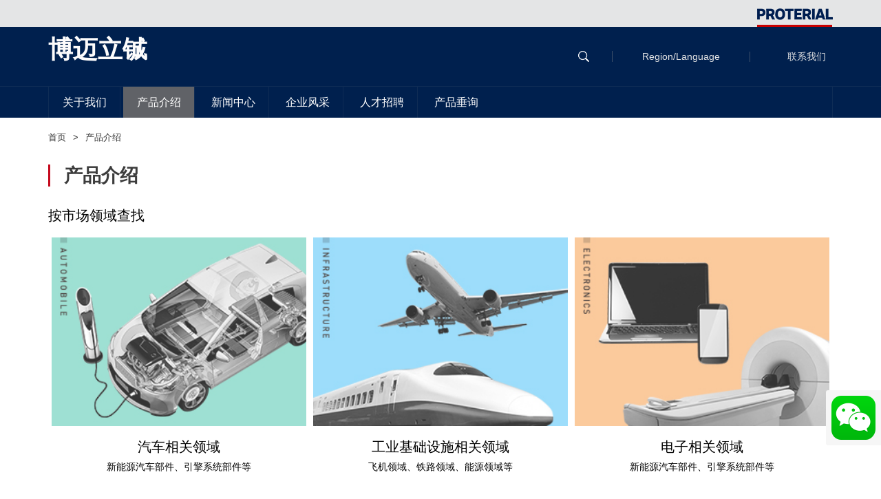

--- FILE ---
content_type: text/html; charset=utf-8
request_url: https://www.china.proterial.com/category/%E4%BA%A7%E5%93%81%E4%BB%8B%E7%BB%8D
body_size: 18713
content:
<!DOCTYPE html>
<html >

<head>
    <meta charset="utf-8">
    <meta name="viewport" content="width=device-width,initial-scale=1">    <meta name="renderer" content="webkit">
    <meta name="force-rendering" content="webkit">
    <meta http-equiv="X-UA-Compatible" content="IE=edge,chrome=1">
    <meta name="format-detection" content="telephone=no">
                <meta name="generator" content="supercache">
    <meta name="generated" content="1769560778">
                        <title>产品介绍 - 博迈立铖</title>        <script class="reload-js" src="//static2.xunxiang.site/dist/visual/sites/1098/global.js?ver=1768897944030-13077"></script>
    <script id="_CONFIG_">
        window["_CONFIG_"]["sidebar"]="no-sidebar";window["_CONFIG_"]["current"]={"module":"term","type":"term-product","id":2};window["_CONFIG_"]["login_url"]="";    </script>
    <link rel="stylesheet" href="//static2.xunxiang.site/dist/theme/static/css/core.css?ver=13077" defer>
    <link rel="stylesheet" href="//static2.xunxiang.site/dist/theme/static/css/main.css?ver=13077" defer>
        <link rel="stylesheet" href="//static2.xunxiang.site/dist/theme/static/css/main.media.css?ver=13077" defer>
        <script src="//static2.xunxiang.site/dist/theme/static/js/core.js?ver=13077"></script>
    <script src="//static2.xunxiang.site/dist/theme/static/js/main.js?ver=13077"></script>
    <link rel="stylesheet" class="reload-css" href="//static2.xunxiang.site/dist/visual/sites/1098/style.css?ver=1768897944030-13077" defer>
    
    <link rel='dns-prefetch' href='//www.china.proterial.com' />
<link rel='dns-prefetch' href='//static2.xunxiang.site' />
<link rel='canonical' href='https://www.china.proterial.com/category/%e4%ba%a7%e5%93%81%e4%bb%8b%e7%bb%8d' />


    <style class="custom-css-code">
    /* css示例 */
.cc-productlist--card-shadow .cc-productlist--item, .cc-productlist--card .cc-productlist--item, .cc-productlist--grid .cc-productlist--item {
    -webkit-box-sizing: border-box;
    box-sizing: border-box;
    padding: 5px 10px;
    width: 33.33333%;
    z-index: 1;
}
/* css示例 */
.product-excerpt, .product-title {
    margin-bottom: 0px;
}
/* cookie声明 */
.cookie-popup {
  position: fixed;
  bottom: 0;
  left: 0;
  width: 100%;
  background-color: #f1f1f1;
  padding: 20px;
  text-align: center;
  z-index: 9999;
}

.cookie-agree {
  display: inline-block;
  padding: 10px 20px;
  background-color: #007bff;
  color: #fff;
  text-decoration: none;
  border-radius: 5px;
}
    </style>
</head>
<body class="layout-full-width no-sidebar header-type-default header-type-mobile-fixed responsive">
<div class="App loading">
    <div class="Page ">

        <div class="Page-header">
            <div class="Page-slot--template-top" template_type="global" template_position="template-top" template_id="2"><div node-id="id-36-uwdj7f9a2d" node-type="row" class="cc-row cc-slot--wrapper cc-row--flex cc-row--justify__start cc-row--align__top cc-row--width__full"><script>(function() {
    useComponent('row').default({"id":"id-36-uwdj7f9a2d","options":{"full-width":"full","adaption-height":"no","background-video":"","noheader-full-height":"no","auto-flex":[],"auto-flex-enable":"no"}})
})()</script><div node-id="id-51-ogoh6hm3gn" node-type="column" class="cc-col cc-slot--wrapper cc-col--align__top cc-col--justify__start cc-col-24 cc-col-xl-24 cc-col-lg3-24 cc-col-lg2-24 cc-col-lg-24 cc-col-md-24 cc-col-sm-24 cc-col-xs-24"><script>(function() {
    useComponent('column').default({"id":"id-51-ogoh6hm3gn","options":[]})
})()</script><div class="cc-element--wrapper id-21-czoi1akiv1--wrapper" >
        <div node-id="id-21-czoi1akiv1" node-type="block" class="cc-block cc-slot--wrapper"><script>(function() {
    useComponent('block').default({"id":"id-21-czoi1akiv1","options":[]})
})()</script><div node-id="id-38-fznys3o322" node-type="row" class="cc-row cc-slot--wrapper cc-row--flex cc-row--justify__start cc-row--align__top cc-row--width__row">
<style style-id="id-38-fznys3o322">
[node-id="id-38-fznys3o322"]{background-color:rgba(228, 229, 230, 1);}
</style>
<script>(function() {
    useComponent('row').default({"id":"id-38-fznys3o322","options":{"full-width":"row","adaption-height":"no","background-video":"","noheader-full-height":"no","auto-flex":[],"auto-flex-enable":"no"}})
})()</script><div node-id="id-79-ta3c7brrsc" node-type="column" class="cc-col cc-slot--wrapper cc-col--align__top cc-col--justify__start cc-col-24 cc-col-xl-24 cc-col-lg3-24 cc-col-lg2-24 cc-col-lg-24 cc-col-md-24 cc-col-sm-24 cc-col-xs-24"><script>(function() {
    useComponent('column').default({"id":"id-79-ta3c7brrsc","options":[]})
})()</script><div class="cc-element--wrapper id-19-z1a33lk63x--wrapper" >
<style style-id="id-19-z1a33lk63x">
[node-id="id-19-z1a33lk63x"]{padding-top:12px;} @media only screen and (max-width: 767px) {[node-id="id-19-z1a33lk63x"]{padding-right:10px;} }@media only screen and (min-width: 768px) {[node-id="id-19-z1a33lk63x"]{padding-right:30px;} }[node-id="id-19-z1a33lk63x"] .cc-textblock__body{padding:0px;} [node-id="id-19-z1a33lk63x"].cc-textblock .cc-textblock__body,          [node-id="id-19-z1a33lk63x"].cc-textblock .cc-textblock__body *{table-layout:fixed;  /*文字避首尾 -- 防止撑开*/;word-wrap:break-word; /*英文单字因自动换行*/;word-break:normal;  /*正常避头尾 */;text-align:justify;  /*文字左右对齐*/;text-justify:inter-ideograph; /*用表意文本来排齐内容*/;}
</style>
<div node-id="id-19-z1a33lk63x" node-type="textblock" class="cc-textblock" >
    <div class="cc-textblock__body richtext">
        <p><a href="https://www.proterial.com/e/index.html" target="_blank" rel="noreferrer noopener"><img src="//static2.xunxiang.site/uploads/sites/1098/2022/11/c89fae7707811ba804d8ab9ee3a7bebc.png" alt="" width="110" height="27" style="float:right;" /></a></p>    </div>
</div>

<script>(function() {
    useComponent('textblock').default({"id":"id-19-z1a33lk63x","options":[]})
})()</script></div></div></div><div node-id="id-78-hftv3tggnr" node-type="row" class="cc-row cc-slot--wrapper cc-row--flex cc-row--justify__start cc-row--align__top cc-row--width__row">
<style style-id="id-78-hftv3tggnr">
[node-id="id-78-hftv3tggnr"]{background-color:rgba(0, 32, 78, 1);} @media only screen and (max-width: 767px) {[node-id="id-78-hftv3tggnr"]{padding-top:5px;padding-bottom:5px;} }@media only screen and (min-width: 768px) {[node-id="id-78-hftv3tggnr"]{padding-top:15px;padding-bottom:15px;} }
</style>
<script>(function() {
    useComponent('row').default({"id":"id-78-hftv3tggnr","options":{"full-width":"row","adaption-height":"no","background-video":"","noheader-full-height":"no","auto-flex":[],"auto-flex-enable":"no"}})
})()</script><div node-id="id-55-jpahxrzwsm" node-type="column" class="cc-col cc-slot--wrapper cc-col--align__top cc-col--justify__start cc-col-16 cc-col-xl-16 cc-col-lg3-16 cc-col-lg2-16 cc-col-lg-16 cc-col-md-16 cc-col-sm-16 cc-col-xs-0"><script>(function() {
    useComponent('column').default({"id":"id-55-jpahxrzwsm","options":[]})
})()</script><div class="cc-element--wrapper id-47-ciyy3l91mn--wrapper" >
<style style-id="id-47-ciyy3l91mn">
@media only screen and (min-width: 768px) {[node-id="id-47-ciyy3l91mn"]{padding-right:30px;padding-left:30px;} }[node-id="id-47-ciyy3l91mn"] .cc-textblock__body{padding:0px;} [node-id="id-47-ciyy3l91mn"].cc-textblock .cc-textblock__body,          [node-id="id-47-ciyy3l91mn"].cc-textblock .cc-textblock__body *{table-layout:fixed;  /*文字避首尾 -- 防止撑开*/;word-wrap:break-word; /*英文单字因自动换行*/;word-break:normal;  /*正常避头尾 */;text-align:justify;  /*文字左右对齐*/;text-justify:inter-ideograph; /*用表意文本来排齐内容*/;}
</style>
<div node-id="id-47-ciyy3l91mn" node-type="textblock" class="cc-textblock" >
    <div class="cc-textblock__body richtext">
        <h1 style="line-height: 1;"><span style="font-size: 36px;"><a href="/"><span style="color: #fdfcfc;"><strong><span style="font-family: '微软雅黑';">博迈立铖</span></strong></span></a></span></h1>    </div>
</div>

<script>(function() {
    useComponent('textblock').default({"id":"id-47-ciyy3l91mn","options":[]})
})()</script></div></div><div node-id="id-22-j7475pvd43" node-type="column" class="cc-col cc-slot--wrapper cc-col--align__middle cc-col--justify__start cc-col-1 cc-col-xl-1 cc-col-lg3-1 cc-col-lg2-1 cc-col-lg-1 cc-col-md-1 cc-col-sm-1 cc-col-xs-3"><script>(function() {
    useComponent('column').default({"id":"id-22-j7475pvd43","options":[]})
})()</script><div class="cc-element--wrapper id-43-b0ptpytfn8--wrapper" >
<style style-id="id-43-b0ptpytfn8">
[node-id="id-43-b0ptpytfn8"]{border-right-width:1px;border-right-color:#40526B;border-style:solid;} @media only screen and (max-width: 767px) {[node-id="id-43-b0ptpytfn8"]{padding-left:15px;} }@media only screen and (max-width:767px){}
</style>
<div node-id="id-43-b0ptpytfn8" node-type="picture" class="cc-picture cc-picture--align__left" >
    <img  class="cc-picture--img" src="//static2.xunxiang.site/uploads/sites/1098/2022/11/aa8aad50f5feeb3cd860b7353ebcc240.png" /></div>


<script>(function() {
    useComponent('picture').default({"id":"id-43-b0ptpytfn8","options":{"handler":{"action":"modal","options":{"close":"1","autoPlay":"0","template_id":5,"width":"center"}}}})
})()</script></div></div><div node-id="id-31-s6cgsgsw1l" node-type="column" class="cc-col cc-slot--wrapper cc-col--align__middle cc-col--justify__start cc-col-4 cc-col-xl-4 cc-col-lg3-4 cc-col-lg2-4 cc-col-lg-4 cc-col-md-4 cc-col-sm-4 cc-col-xs-15"><script>(function() {
    useComponent('column').default({"id":"id-31-s6cgsgsw1l","options":[]})
})()</script><div class="cc-element--wrapper id-67-v66uxpjmpb--wrapper" > 
            <div node-id="id-67-v66uxpjmpb" node-type="menudropdown" class="cc-menudropdown">
                <div class="cc-menudropdown--header">
                    
        <div class="cc-menudropdown--nav">
            
            <div class="cc-menudropdown--item ">
                <a class="cc-menudropdown--link" href="javascript:;" target="_self">
                    Region/Language
                    
                </a>
            </div>
            
        </div>
        
                </div>
                <div class="cc-menudropdown--content" >
      
<style style-id="id-67-v66uxpjmpb">
[node-id="id-67-v66uxpjmpb"]{border-right-width:1px;border-right-color:#40526B;border-style:solid;} [node-id="id-67-v66uxpjmpb"]{--font-size:14px;} [node-id="id-67-v66uxpjmpb"] .cc-menudropdown--item{height:15px;line-height:15px;padding:0 0px;background-color:rgba(255, 255, 255, 0);} [node-id="id-67-v66uxpjmpb"] .cc-menudropdown--nav{text-align:center;} [node-id="id-67-v66uxpjmpb"] .cc-menudropdown--item:hover,  [node-id="id-67-v66uxpjmpb"] .cc-menudropdown--item.current{background-color:rgba(255, 255, 255, 0);} [node-id="id-67-v66uxpjmpb"] .cc-menudropdown--link{color:#E4E5E6;} [node-id="id-67-v66uxpjmpb"] .cc-menudropdown--item:hover > .cc-menudropdown--link,  [node-id="id-67-v66uxpjmpb"] .cc-menudropdown--item.current > .cc-menudropdown--link{color:#E4E5E6;} [node-id = "id-67-v66uxpjmpb"].cc-menudropdown .cc-menudropdown--content .cc-menudropdown--dropdown{top:calc( 15px + 0px );border-radius:0px;}
</style>
<script>(function() {
    useComponent('menudropdown').default({"id":"id-67-v66uxpjmpb","options":{"trigger":"hover","item-style":"default","line-style":"left","arrow-slide-enable":"no","item-padding":"0px","dropup":"no"}})
})()</script><div class="cc-slot--wrapper cc-menudropdown--dropdown cc-slot--id-67-v66uxpjmpb cc-menudropdown--width__item" style="height:100px;background:rgba(255, 255, 255, 1);"><div node-id="id-20-kjd7j6dvwt" node-type="row" class="cc-row cc-slot--wrapper cc-row--flex cc-row--justify__start cc-row--align__top cc-row--width__default"><script>(function() {
    useComponent('row').default({"id":"id-20-kjd7j6dvwt","options":{"full-width":"default","adaption-height":"no","background-video":"","noheader-full-height":"no","auto-flex":[],"auto-flex-enable":"no"}})
})()</script><div node-id="id-35-kzdj7ojm7m" node-type="column" class="cc-col cc-slot--wrapper cc-col--align__top cc-col--justify__start cc-col-24 cc-col-xl-24 cc-col-lg3-24 cc-col-lg2-24 cc-col-lg-24 cc-col-md-24 cc-col-sm-24 cc-col-xs-24"><script>(function() {
    useComponent('column').default({"id":"id-35-kzdj7ojm7m","options":[]})
})()</script><div class="cc-element--wrapper id-76-c20y92wow0--wrapper" >
<style style-id="id-76-c20y92wow0">
[node-id="id-76-c20y92wow0"]{padding-top:15px;padding-bottom:15px;} [node-id="id-76-c20y92wow0"] .cc-textblock__body{padding:0px;} [node-id="id-76-c20y92wow0"].cc-textblock .cc-textblock__body,          [node-id="id-76-c20y92wow0"].cc-textblock .cc-textblock__body *{table-layout:fixed;  /*文字避首尾 -- 防止撑开*/;word-wrap:break-word; /*英文单字因自动换行*/;word-break:normal;  /*正常避头尾 */;text-align:justify;  /*文字左右对齐*/;text-justify:inter-ideograph; /*用表意文本来排齐内容*/;}
</style>
<div node-id="id-76-c20y92wow0" node-type="textblock" class="cc-textblock" >
    <div class="cc-textblock__body richtext">
        <p style="text-align: center;"><a href="https://www.proterial.com/e/index.html" target="_blank" rel="noopener"><span style="font-size: 14px;">ENGLISH</span></a></p>
<p style="text-align: center;"><a href="https://www.proterial.com/" target="_blank" rel="noopener"><span style="font-size: 14px;">日本語</span></a></p>    </div>
</div>

<script>(function() {
    useComponent('textblock').default({"id":"id-76-c20y92wow0","options":[]})
})()</script></div></div></div></div>      
                </div>
            </div>
        </div>
      </div><div node-id="id-84-bfpsp3ppvf" node-type="column" class="cc-col cc-slot--wrapper cc-col--align__middle cc-col--justify__start cc-col-3 cc-col-xl-3 cc-col-lg3-3 cc-col-lg2-3 cc-col-lg-3 cc-col-md-3 cc-col-sm-3 cc-col-xs-6"><script>(function() {
    useComponent('column').default({"id":"id-84-bfpsp3ppvf","options":[]})
})()</script><div class="cc-element--wrapper id-53-qt9zqggqt7--wrapper" >
<style style-id="id-53-qt9zqggqt7">
@media only screen and (max-width: 767px) {[node-id="id-53-qt9zqggqt7"]{padding-right:10px;} }@media only screen and (min-width: 768px) {[node-id="id-53-qt9zqggqt7"]{padding-right:40px;} }[node-id="id-53-qt9zqggqt7"] .cc-textblock__body{padding:0px;} [node-id="id-53-qt9zqggqt7"].cc-textblock .cc-textblock__body,          [node-id="id-53-qt9zqggqt7"].cc-textblock .cc-textblock__body *{table-layout:fixed;  /*文字避首尾 -- 防止撑开*/;word-wrap:break-word; /*英文单字因自动换行*/;word-break:normal;  /*正常避头尾 */;text-align:justify;  /*文字左右对齐*/;text-justify:inter-ideograph; /*用表意文本来排齐内容*/;}
</style>
<div node-id="id-53-qt9zqggqt7" node-type="textblock" class="cc-textblock" >
    <div class="cc-textblock__body richtext">
        <p style="text-align:right;line-height:1;"><span style="color:#e4e5e6;"><a href="/联系我们" style="color:#e4e5e6;"><span style="font-size:14px;">联系我们</span></a></span></p>    </div>
</div>

<script>(function() {
    useComponent('textblock').default({"id":"id-53-qt9zqggqt7","options":[]})
})()</script></div></div></div><div node-id="id-10-d7bbyyg8bq" node-type="row" class="cc-row cc-slot--wrapper cc-row--flex cc-row--justify__start cc-row--align__top cc-row--width__full">
<style style-id="id-10-d7bbyyg8bq">
[node-id="id-10-d7bbyyg8bq"]{background-color:rgba(0, 32, 78, 1);}
</style>
<script>(function() {
    useComponent('row').default({"id":"id-10-d7bbyyg8bq","options":{"full-width":"full","adaption-height":"no","background-video":"","noheader-full-height":"no","auto-flex":[],"auto-flex-enable":"no"}})
})()</script><div node-id="id-70-hihiidzpr8" node-type="column" class="cc-col cc-slot--wrapper cc-col--align__top cc-col--justify__start cc-col-24 cc-col-xl-24 cc-col-lg3-24 cc-col-lg2-24 cc-col-lg-24 cc-col-md-24 cc-col-sm-24 cc-col-xs-24"><script>(function() {
    useComponent('column').default({"id":"id-70-hihiidzpr8","options":[]})
})()</script><div class="cc-element--wrapper id-51-dbbahnbhs4--wrapper" >
<style style-id="id-51-dbbahnbhs4">
[node-id="id-51-dbbahnbhs4"]{background-color:rgba(0, 32, 78, 1);border-bottom-width:1px;border-bottom-color:#0F2C55;border-style:solid;}
</style>
<div node-id="id-51-dbbahnbhs4" node-type="placeholder" class="cc-placeholder"  style="height:0px">
</div>


<script>(function() {
    useComponent('placeholder').default({"id":"id-51-dbbahnbhs4","options":[]})
})()</script></div></div></div><div node-id="id-82-l728b8qxm8" node-type="row" class="cc-row cc-slot--wrapper cc-row--flex cc-row--justify__start cc-row--align__top cc-row--width__row">
<style style-id="id-82-l728b8qxm8">
[node-id="id-82-l728b8qxm8"]{background-color:rgba(0, 32, 78, 1);}
</style>
<script>(function() {
    useComponent('row').default({"id":"id-82-l728b8qxm8","options":{"full-width":"row","adaption-height":"no","background-video":"","noheader-full-height":"no","auto-flex":[],"auto-flex-enable":"no"}})
})()</script><div node-id="id-80-h62xwpimrw" node-type="column" class="cc-col cc-slot--wrapper cc-col--align__top cc-col--justify__start cc-col-24 cc-col-xl-24 cc-col-lg3-24 cc-col-lg2-24 cc-col-lg-24 cc-col-md-24 cc-col-sm-24 cc-col-xs-0">
<style style-id="id-80-h62xwpimrw">
[node-id="id-80-h62xwpimrw"]{padding-left:30px;padding-right:30px;}
</style>
<script>(function() {
    useComponent('column').default({"id":"id-80-h62xwpimrw","options":[]})
})()</script><div class="cc-element--wrapper id-14-v8hllmhmwh--wrapper" >
<style style-id="id-14-v8hllmhmwh">
[node-id="id-14-v8hllmhmwh"]{border-right-width:1px;border-left-width:1px;border-right-color:#0F2C55;border-left-color:#0F2C55;border-style:solid;} [node-id="id-14-v8hllmhmwh"].cc-menu.cc-menu--vertical .cc-menu--nav .cc-menu--item{box-sizing:border-box;} [node-id="id-14-v8hllmhmwh"].cc-menu--style__line .line_box{background:rgba(96, 98, 103, 1);} [node-id="id-14-v8hllmhmwh"].cc-menu--style__line .cc-menu--item.current > .line_box{width:100%;} [node-id="id-14-v8hllmhmwh"] li.menu{color:#000000;} [node-id="id-14-v8hllmhmwh"] .icon-active{color:#3c3c3c!important;} [node-id="id-14-v8hllmhmwh"] .item-icon-active{color:#3c3c3c!important;} [node-id="id-14-v8hllmhmwh"] .cc-menu--item a{font-size:16px;} [node-id="id-14-v8hllmhmwh"] .cc-menu--item .cc-menu--nav > .cc-menu--item a{font-size:15px;} [node-id="id-14-v8hllmhmwh"].cc-menu--horizontal{text-align:left;} [node-id="id-14-v8hllmhmwh"].cc-menu--horizontal > .cc-menu--nav > .cc-menu--item{height:45px;line-height:45px;padding:0 20px;margin:0px 0px;} [node-id="id-14-v8hllmhmwh"].cc-menu--vertical > .cc-menu--nav > .cc-menu--item{margin:0px 0;} [node-id="id-14-v8hllmhmwh"] .cc-menu--item .cc-menu--item .cc-menu--item__link{height:40px;line-height:40px;margin:0px 0;} [node-id="id-14-v8hllmhmwh"].cc-menu--vertical .cc-menu--item{line-height:45px;} [node-id="id-14-v8hllmhmwh"].cc-menu--style__default .cc-menu--item,          [node-id="id-14-v8hllmhmwh"].cc-menu--style__line > .cc-menu--nav >.cc-menu--item{background-color:rgba(255, 255, 255, 0);} [node-id="id-14-v8hllmhmwh"].cc-menu--style__default .cc-menu--item.block,          [node-id="id-14-v8hllmhmwh"].cc-menu--style__default .cc-menu--item.current,          [node-id="id-14-v8hllmhmwh"].cc-menu--style__default .cc-menu--item:hover{background-color:rgba(96, 98, 103, 1);} [node-id="id-14-v8hllmhmwh"]{font-size:16px;} [node-id="id-14-v8hllmhmwh"].cc-menu--style__line .cc-menu--item.block,          [node-id="id-14-v8hllmhmwh"].cc-menu--style__line .cc-menu--item.current,          [node-id="id-14-v8hllmhmwh"].cc-menu--style__line .cc-menu--item:hover{border-bottom-color:rgba(96, 98, 103, 1);} [node-id="id-14-v8hllmhmwh"] .cc-menu--item__link{color:#FFFFFF;} [node-id="id-14-v8hllmhmwh"] .cc-menu--item.block > .cc-menu--item__link,          [node-id="id-14-v8hllmhmwh"] .cc-menu--item.current > .cc-menu--item__link,          [node-id="id-14-v8hllmhmwh"] .cc-menu--item:hover > .cc-menu--item__link,          [node-id="id-14-v8hllmhmwh"] .cc-menu--item.active > .cc-menu--item__link{color:#FFFFFF;} [node-id="id-14-v8hllmhmwh"] .cc-menu--item .cc-menu--item{background-color:rgba(96, 98, 103, 0.9);} [node-id="id-14-v8hllmhmwh"] .cc-menu--item .cc-menu--item.block,  [node-id="id-14-v8hllmhmwh"] .cc-menu--item .cc-menu--item.current,  [node-id="id-14-v8hllmhmwh"] .cc-menu--item .cc-menu--item:hover,  [node-id="id-14-v8hllmhmwh"].cc-menu--style__default .cc-menu--item .cc-menu--item.block,  [node-id="id-14-v8hllmhmwh"].cc-menu--style__default .cc-menu--item .cc-menu--item.current,  [node-id="id-14-v8hllmhmwh"].cc-menu--style__default .cc-menu--item .cc-menu--item:hover,  [node-id="id-14-v8hllmhmwh"].cc-menu--line-main .cc-menu--item .cc-menu--item.block,  [node-id="id-14-v8hllmhmwh"].cc-menu--line-main .cc-menu--item .cc-menu--item.current,  [node-id="id-14-v8hllmhmwh"].cc-menu--line-main .cc-menu--item .cc-menu--item:hover{background-color:rgba(96, 98, 103, 1);} [node-id="id-14-v8hllmhmwh"] .cc-menu--item .cc-menu--item .cc-menu--item__link{color:#fff;text-align:left;} [node-id="id-14-v8hllmhmwh"] .cc-menu--item .cc-menu--item.current > .cc-menu--item__link{color:#fff;text-align:left;} [node-id="id-14-v8hllmhmwh"].cc-menu--style__default .cc-menu--item .cc-menu--item.block > .cc-menu--item__link,        [node-id="id-14-v8hllmhmwh"].cc-menu--style__default .cc-menu--item .cc-menu--item.current > .cc-menu--item__link,        [node-id="id-14-v8hllmhmwh"].cc-menu--style__default .cc-menu--item .cc-menu--item:hover > .cc-menu--item__link,        [node-id="id-14-v8hllmhmwh"].cc-menu--line-main .cc-menu--item .cc-menu--item.block > .cc-menu--item__link,        [node-id="id-14-v8hllmhmwh"].cc-menu--line-main .cc-menu--item .cc-menu--item.current > .cc-menu--item__link,        [node-id="id-14-v8hllmhmwh"].cc-menu--line-main .cc-menu--item .cc-menu--item:hover > .cc-menu--item__link{color:#fff;} [node-id="id-14-v8hllmhmwh"] .cc-menu--item .cc-menu--item__link{justify-content:flex-start;text-align:left;} [node-id="id-14-v8hllmhmwh"].cc-menu--auto > .cc-menu--nav{font-size:16px;} [node-id="id-14-v8hllmhmwh"].cc-menu--style__line .cc-menu--nav .cc-menu--item .cc-menu--item:hover > .cc-menu--item__link{color:#fff;} [node-id="id-14-v8hllmhmwh"].cc-menu.cc-menu--auto__mini .item-icon-active{color:#3c3c3c!important;} @media only screen and (max-width: 767px){[node-id="id-14-v8hllmhmwh"] .cc-menu--item a{font-size:16px;} [node-id="id-14-v8hllmhmwh"] .cc-menu--item .cc-menu--nav > .cc-menu--item a{font-size:16px;} [node-id="id-14-v8hllmhmwh"].cc-menu--horizontal > .cc-menu--nav > .cc-menu--item{height:60px;line-height:60px;padding:0 20px;} [node-id="id-14-v8hllmhmwh"].cc-menu--vertical > .cc-menu--nav > .cc-menu--item{margin:20px 0;} [node-id="id-14-v8hllmhmwh"].cc-menu--vertical .cc-menu--item{line-height:60px;} [node-id="id-14-v8hllmhmwh"].cc-menu--style__default .cc-menu--item{background-color:#fff;} [node-id="id-14-v8hllmhmwh"].cc-menu--style__default .cc-menu--item.block,          [node-id="id-14-v8hllmhmwh"].cc-menu--style__default .cc-menu--item.current,          [node-id="id-14-v8hllmhmwh"].cc-menu--style__default .cc-menu--item:hover{background-color:#fff;} [node-id="id-14-v8hllmhmwh"].cc-menu--style__line .cc-menu--item.block,          [node-id="id-14-v8hllmhmwh"].cc-menu--style__line .cc-menu--item.current,          [node-id="id-14-v8hllmhmwh"].cc-menu--style__line .cc-menu--item:hover{border-bottom-color:#fff;} [node-id="id-14-v8hllmhmwh"] .cc-menu--item__link{color:#3c3c3c;} [node-id="id-14-v8hllmhmwh"] .cc-menu--item.block > .cc-menu--item__link,  [node-id="id-14-v8hllmhmwh"] .cc-menu--item.current > .cc-menu--item__link,  [node-id="id-14-v8hllmhmwh"] .cc-menu--item:hover > .cc-menu--item__link{color:#00b5ae;} [node-id="id-14-v8hllmhmwh"] .cc-menu--item .cc-menu--item{background-color:#00b5ae;} [node-id="id-14-v8hllmhmwh"] .cc-menu--item.block > .cc-menu--item__link,          [node-id="id-14-v8hllmhmwh"] .cc-menu--item.current > .cc-menu--item__link,          [node-id="id-14-v8hllmhmwh"] .cc-menu--item:hover > .cc-menu--item__link{color:#00b5ae;} [node-id="id-14-v8hllmhmwh"] .cc-menu--item .cc-menu--item{background-color:#00b5ae;} [node-id="id-14-v8hllmhmwh"] .cc-menu--item .cc-menu--item.block,          [node-id="id-14-v8hllmhmwh"] .cc-menu--item .cc-menu--item.current,          [node-id="id-14-v8hllmhmwh"] .cc-menu--item .cc-menu--item:hover,          [node-id="id-14-v8hllmhmwh"].cc-menu--style__default .cc-menu--item .cc-menu--item.block,          [node-id="id-14-v8hllmhmwh"].cc-menu--style__default .cc-menu--item .cc-menu--item.current,          [node-id="id-14-v8hllmhmwh"].cc-menu--style__default .cc-menu--item .cc-menu--item:hover,          [node-id="id-14-v8hllmhmwh"].cc-menu--line-main .cc-menu--item .cc-menu--item.block,          [node-id="id-14-v8hllmhmwh"].cc-menu--line-main .cc-menu--item .cc-menu--item.current,          [node-id="id-14-v8hllmhmwh"].cc-menu--line-main .cc-menu--item .cc-menu--item:hover{background-color:#009892;} [node-id="id-14-v8hllmhmwh"] .cc-menu--item .cc-menu--item .cc-menu--item__link{color:#fff;} [node-id="id-14-v8hllmhmwh"] .cc-menu--trigger i{color:#000000;} [node-id="id-14-v8hllmhmwh"] .cc-menu--item .cc-menu--item.block > .cc-menu--item__link,          [node-id="id-14-v8hllmhmwh"] .cc-menu--item .cc-menu--item.current > .cc-menu--item__link,          [node-id="id-14-v8hllmhmwh"] .cc-menu--item .cc-menu--item:hover > .cc-menu--item__link{color:#fff;} [node-id="id-14-v8hllmhmwh"].cc-menu.cc-menu--auto__mini .cc-menu--trigger i{color:#000000;} [node-id="id-14-v8hllmhmwh"] .cc-menu--item .cc-menu--item .cc-menu--item__link{height:43px;line-height:43px;margin:0px 0;} } @media only screen and (max-width:767px){[node-id="id-14-v8hllmhmwh"].cc-menu--auto .cc-menu--expand__header{display:block;} [node-id="id-14-v8hllmhmwh"].cc-menu--auto > .cc-menu--nav{display:none;opacity:0;/*position:fixed;*/;position:relative;z-index:25;width:100%;left:0;top:50px;height:calc(100% - 50px);padding:0 10px;box-sizing:border-box;overflow:hidden;overflow-y:auto;} } @media screen and (min-width: 767px){[node-id="id-14-v8hllmhmwh"].cc-menu>.cc-menu--nav>.cc-menu--item::after{content:"";position:absolute;right:0;top:0;height:45px;bottom:0;margin:auto;width:1px;background-color:rgba(15, 44, 85, 1);} [node-id="id-14-v8hllmhmwh"].cc-menu>.cc-menu--nav>:nth-last-of-type(1)::after{content:"";position:absolute;right:0;top:10%;height:0px;bottom:10%;width:0px;} } @media only screen and (min-width: 767px){}
</style>
<div node-id="id-14-v8hllmhmwh" node-type="menu" class="cc-menu cc-menu--style__default cc-menu--horizontal cc-menu--line-main" >
            <ul class="cc-menu--nav">
        <li class="cc-menu--item">
            <div class="cc-menu--item__link">
                <a  target="_self" href="https://www.china.proterial.com/%e5%85%b3%e4%ba%8e%e5%8d%9a%e8%bf%88%e7%ab%8b%e9%93%96" >
                            <span class="cc-menu--item__title">
                                关于我们
                            </span>
                            
                        </a>
                <i class="fas fa-caret-down down-icon"></i>
            </div>
            <ul class="cc-menu--nav">
        <li class="cc-menu--item">
            <div class="cc-menu--item__link">
                <a  target="_self" href="https://www.china.proterial.com/%e5%85%b3%e4%ba%8e%e5%8d%9a%e8%bf%88%e7%ab%8b%e9%93%96/%e5%85%ac%e5%8f%b8%e4%bb%8b%e7%bb%8d" >
                            <span class="cc-menu--item__title">
                                公司介绍
                            </span>
                            
                        </a>
                
            </div>
            
        </li>
    
        <li class="cc-menu--item">
            <div class="cc-menu--item__link">
                <a  target="_self" href="https://www.china.proterial.com/%e5%85%b3%e4%ba%8e%e5%8d%9a%e8%bf%88%e7%ab%8b%e9%93%96/%e4%bc%81%e4%b8%9a%e7%90%86%e5%bf%b5_2025" >
                            <span class="cc-menu--item__title">
                                企业理念
                            </span>
                            
                        </a>
                
            </div>
            
        </li>
    
        <li class="cc-menu--item">
            <div class="cc-menu--item__link">
                <a  target="_self" href="https://www.china.proterial.com/%e5%85%b3%e4%ba%8e%e5%8d%9a%e8%bf%88%e7%ab%8b%e9%93%96/%e4%bc%81%e4%b8%9a%e7%a4%be%e4%bc%9a%e8%b4%a3%e4%bb%bb" >
                            <span class="cc-menu--item__title">
                                企业社会责任
                            </span>
                            
                        </a>
                
            </div>
            
        </li>
    </ul>
        </li>
    
        <li class="cc-menu--item current">
            <div class="cc-menu--item__link">
                <a  target="_self" href="https://www.china.proterial.com/category/%e4%ba%a7%e5%93%81%e4%bb%8b%e7%bb%8d" >
                            <span class="cc-menu--item__title">
                                产品介绍
                            </span>
                            
                        </a>
                <i class="fas fa-caret-down down-icon"></i>
            </div>
            <ul class="cc-menu--nav">
        <li class="cc-menu--item">
            <div class="cc-menu--item__link">
                <a  target="_self" href="https://www.china.proterial.com/category/%e4%ba%a7%e5%93%81%e4%bb%8b%e7%bb%8d/%e6%b1%bd%e8%bd%a6%e7%9b%b8%e5%85%b3%e9%a2%86%e5%9f%9f" >
                            <span class="cc-menu--item__title">
                                汽车相关领域
                            </span>
                            
                        </a>
                
            </div>
            
        </li>
    
        <li class="cc-menu--item">
            <div class="cc-menu--item__link">
                <a  target="_self" href="https://www.china.proterial.com/category/%e4%ba%a7%e5%93%81%e4%bb%8b%e7%bb%8d/%e5%b7%a5%e4%b8%9a%e5%9f%ba%e7%a1%80%e8%ae%be%e6%96%bd%e7%9b%b8%e5%85%b3%e9%a2%86%e5%9f%9f" >
                            <span class="cc-menu--item__title">
                                工业基础设施相关领域
                            </span>
                            
                        </a>
                
            </div>
            
        </li>
    
        <li class="cc-menu--item">
            <div class="cc-menu--item__link">
                <a  target="_self" href="https://www.china.proterial.com/category/%e4%ba%a7%e5%93%81%e4%bb%8b%e7%bb%8d/%e7%94%b5%e5%ad%90%e7%9b%b8%e5%85%b3%e9%a2%86%e5%9f%9f" >
                            <span class="cc-menu--item__title">
                                电子相关领域
                            </span>
                            
                        </a>
                
            </div>
            
        </li>
    
        <li class="cc-menu--item">
            <div class="cc-menu--item__link">
                <a  target="_self" href="https://www.china.proterial.com/category/%e4%ba%a7%e5%93%81%e4%bb%8b%e7%bb%8d/%e5%b7%a5%e6%a8%a1%e5%85%b7%e9%92%a2" >
                            <span class="cc-menu--item__title">
                                工模具钢
                            </span>
                            
                        </a>
                
            </div>
            
        </li>
    
        <li class="cc-menu--item">
            <div class="cc-menu--item__link">
                <a  target="_self" href="https://www.china.proterial.com/category/%e4%ba%a7%e5%93%81%e4%bb%8b%e7%bb%8d/%e7%94%b5%e5%ad%90%e6%9d%90%e6%96%99" >
                            <span class="cc-menu--item__title">
                                电子材料
                            </span>
                            
                        </a>
                
            </div>
            
        </li>
    
        <li class="cc-menu--item">
            <div class="cc-menu--item__link">
                <a  target="_self" href="https://www.china.proterial.com/category/%e4%ba%a7%e5%93%81%e4%bb%8b%e7%bb%8d/%e4%ba%a7%e6%9c%ba%e6%9d%90%e6%96%99" >
                            <span class="cc-menu--item__title">
                                产机材料
                            </span>
                            
                        </a>
                
            </div>
            
        </li>
    
        <li class="cc-menu--item">
            <div class="cc-menu--item__link">
                <a  target="_self" href="https://www.china.proterial.com/category/%e4%ba%a7%e5%93%81%e4%bb%8b%e7%bb%8d/%e7%a3%81%e6%80%a7%e6%9d%90%e6%96%99" >
                            <span class="cc-menu--item__title">
                                磁性材料
                            </span>
                            
                        </a>
                
            </div>
            
        </li>
    
        <li class="cc-menu--item">
            <div class="cc-menu--item__link">
                <a  target="_self" href="https://www.china.proterial.com/category/%e4%ba%a7%e5%93%81%e4%bb%8b%e7%bb%8d/%e9%80%9a%e4%bf%a1%e5%85%83%e5%99%a8%e4%bb%b6" >
                            <span class="cc-menu--item__title">
                                通信元器件
                            </span>
                            
                        </a>
                
            </div>
            
        </li>
    
        <li class="cc-menu--item">
            <div class="cc-menu--item__link">
                <a  target="_self" href="https://www.china.proterial.com/category/%e4%ba%a7%e5%93%81%e4%bb%8b%e7%bb%8d/%e8%bd%af%e7%a3%81%e6%80%a7%e6%9d%90%e6%96%99" >
                            <span class="cc-menu--item__title">
                                软磁性材料
                            </span>
                            
                        </a>
                
            </div>
            
        </li>
    
        <li class="cc-menu--item">
            <div class="cc-menu--item__link">
                <a  target="_self" href="https://www.china.proterial.com/category/%e4%ba%a7%e5%93%81%e4%bb%8b%e7%bb%8d/%e7%94%b5%e7%ba%bf%e6%9d%90%e6%96%99" >
                            <span class="cc-menu--item__title">
                                电线材料
                            </span>
                            
                        </a>
                
            </div>
            
        </li>
    
        <li class="cc-menu--item">
            <div class="cc-menu--item__link">
                <a  target="_self" href="https://www.china.proterial.com/category/%e4%ba%a7%e5%93%81%e4%bb%8b%e7%bb%8d/%e6%b1%bd%e8%bd%a6%e9%9b%b6%e9%83%a8%e4%bb%b6" >
                            <span class="cc-menu--item__title">
                                汽车零部件
                            </span>
                            
                        </a>
                
            </div>
            
        </li>
    
        <li class="cc-menu--item">
            <div class="cc-menu--item__link">
                <a  target="_self" href="https://www.china.proterial.com/category/%e4%ba%a7%e5%93%81%e4%bb%8b%e7%bb%8d/%e9%93%81%e8%b7%af%e8%bd%a6%e8%be%86%e7%94%a8%e7%94%b5%e7%ba%bf%e7%94%b5%e7%bc%86" >
                            <span class="cc-menu--item__title">
                                铁路车辆用电线电缆
                            </span>
                            
                        </a>
                
            </div>
            
        </li>
    </ul>
        </li>
    
        <li class="cc-menu--item">
            <div class="cc-menu--item__link">
                <a  target="_self" href="https://www.china.proterial.com/category/%e6%96%b0%e9%97%bb%e4%b8%ad%e5%bf%83" >
                            <span class="cc-menu--item__title">
                                新闻中心
                            </span>
                            
                        </a>
                
            </div>
            
        </li>
    
        <li class="cc-menu--item">
            <div class="cc-menu--item__link">
                <a  target="_self" href="https://www.china.proterial.com/%e4%bc%81%e4%b8%9a%e9%a3%8e%e9%87%87" >
                            <span class="cc-menu--item__title">
                                企业风采
                            </span>
                            
                        </a>
                
            </div>
            
        </li>
    
        <li class="cc-menu--item">
            <div class="cc-menu--item__link">
                <a  target="_self" href="https://www.china.proterial.com/%e4%ba%ba%e6%89%8d%e6%8b%9b%e8%81%98" >
                            <span class="cc-menu--item__title">
                                人才招聘
                            </span>
                            
                        </a>
                
            </div>
            
        </li>
    
        <li class="cc-menu--item">
            <div class="cc-menu--item__link">
                <a  target="_self" href="https://www.china.proterial.com/inquiries" >
                            <span class="cc-menu--item__title">
                                产品垂询
                            </span>
                            
                        </a>
                
            </div>
            
        </li>
    </ul>    </div>

<script>(function() {
    useComponent('menu').default({"id":"id-14-v8hllmhmwh","options":{"hover_show":"no","show_cur_sub":"no","retain_hover":"none","line-style-obj":"main_menu","line-style":"left","mode":"horizontal","style":"default","menu-item-repulsion":"no","show_arrow_translation":"no","nowrap":"no","active-menu":0}})
})()</script></div></div></div></div></div></div></div></div>

<div class="Page-header--mobile default">
            
<div class="Page-header--right-drawer">
    
    <div class="Page-header--icons Page-header--menu">
        <ul>
            <li class="menu">
                <i class="fas fa-align-justify"></i>
            </li>

                    </ul>
    </div>

    <div class="Page-header--logo">
<h1>
    <a href="/">
        <img class="all-logo" src="//static2.xunxiang.site/uploads/sites/1098/2022/11/7ab237679da29e145b2640bc84322e48.png" alt="logo">
        <img class="mobile-logo" src="//static2.xunxiang.site/uploads/sites/1098/2025/09/f5182c323193948fc6e4a43e7106f1ee.jpg" alt="logo-mobile">
    </a>
</h1></div>
</div>

<div class="Page-header--shade shade-main">

    <div class="Page-header--shade__menu">
        <div class="cc-element--wrapper menu-69795aca8d010--wrapper" >
<style style-id="menu-69795aca8d010">
[node-id="menu-69795aca8d010"].cc-menu.cc-menu--vertical .cc-menu--nav .cc-menu--item{box-sizing:border-box;} [node-id="menu-69795aca8d010"].cc-menu--style__line .line_box{background:rgba(197, 9, 29, 1);} [node-id="menu-69795aca8d010"].cc-menu--style__line .cc-menu--item.current > .line_box{width:100%;} [node-id="menu-69795aca8d010"] li.menu{color:#000000;} [node-id="menu-69795aca8d010"] .icon-active{color:#3c3c3c!important;} [node-id="menu-69795aca8d010"] .item-icon-active{color:#3c3c3c!important;} [node-id="menu-69795aca8d010"] .cc-menu--item a{font-size:16px;} [node-id="menu-69795aca8d010"] .cc-menu--item .cc-menu--nav > .cc-menu--item a{font-size:16px;} [node-id="menu-69795aca8d010"].cc-menu--horizontal{text-align:left;} [node-id="menu-69795aca8d010"].cc-menu--horizontal > .cc-menu--nav > .cc-menu--item{height:45px;line-height:45px;padding:0 28px;margin:0 0;} [node-id="menu-69795aca8d010"].cc-menu--vertical > .cc-menu--nav > .cc-menu--item{margin:0 0;} [node-id="menu-69795aca8d010"] .cc-menu--item .cc-menu--item .cc-menu--item__link{height:43px;line-height:43px;margin:0 0;} [node-id="menu-69795aca8d010"].cc-menu--vertical .cc-menu--item{line-height:45px;} [node-id="menu-69795aca8d010"].cc-menu--style__default .cc-menu--item,          [node-id="menu-69795aca8d010"].cc-menu--style__line > .cc-menu--nav >.cc-menu--item{background-color:rgba(255, 255, 255, 0);} [node-id="menu-69795aca8d010"].cc-menu--style__default .cc-menu--item.block,          [node-id="menu-69795aca8d010"].cc-menu--style__default .cc-menu--item.current,          [node-id="menu-69795aca8d010"].cc-menu--style__default .cc-menu--item:hover{background-color:rgba(197, 9, 29, 1);} [node-id="menu-69795aca8d010"]{font-size:16px;} [node-id="menu-69795aca8d010"].cc-menu--style__line .cc-menu--item.block,          [node-id="menu-69795aca8d010"].cc-menu--style__line .cc-menu--item.current,          [node-id="menu-69795aca8d010"].cc-menu--style__line .cc-menu--item:hover{border-bottom-color:rgba(197, 9, 29, 1);} [node-id="menu-69795aca8d010"] .cc-menu--item__link{color:#FFFFFF;} [node-id="menu-69795aca8d010"] .cc-menu--item.block > .cc-menu--item__link,          [node-id="menu-69795aca8d010"] .cc-menu--item.current > .cc-menu--item__link,          [node-id="menu-69795aca8d010"] .cc-menu--item:hover > .cc-menu--item__link,          [node-id="menu-69795aca8d010"] .cc-menu--item.active > .cc-menu--item__link{color:#FFFFFF;} [node-id="menu-69795aca8d010"] .cc-menu--item .cc-menu--item{background-color:var(--theme-color);} [node-id="menu-69795aca8d010"] .cc-menu--item .cc-menu--item.block,  [node-id="menu-69795aca8d010"] .cc-menu--item .cc-menu--item.current,  [node-id="menu-69795aca8d010"] .cc-menu--item .cc-menu--item:hover,  [node-id="menu-69795aca8d010"].cc-menu--style__default .cc-menu--item .cc-menu--item.block,  [node-id="menu-69795aca8d010"].cc-menu--style__default .cc-menu--item .cc-menu--item.current,  [node-id="menu-69795aca8d010"].cc-menu--style__default .cc-menu--item .cc-menu--item:hover,  [node-id="menu-69795aca8d010"].cc-menu--line-main .cc-menu--item .cc-menu--item.block,  [node-id="menu-69795aca8d010"].cc-menu--line-main .cc-menu--item .cc-menu--item.current,  [node-id="menu-69795aca8d010"].cc-menu--line-main .cc-menu--item .cc-menu--item:hover{background-color:var(--theme-color-dark);} [node-id="menu-69795aca8d010"] .cc-menu--item .cc-menu--item .cc-menu--item__link{color:#fff;text-align:left;} [node-id="menu-69795aca8d010"] .cc-menu--item .cc-menu--item.current > .cc-menu--item__link{color:#fff;text-align:left;} [node-id="menu-69795aca8d010"].cc-menu--style__default .cc-menu--item .cc-menu--item.block > .cc-menu--item__link,        [node-id="menu-69795aca8d010"].cc-menu--style__default .cc-menu--item .cc-menu--item.current > .cc-menu--item__link,        [node-id="menu-69795aca8d010"].cc-menu--style__default .cc-menu--item .cc-menu--item:hover > .cc-menu--item__link,        [node-id="menu-69795aca8d010"].cc-menu--line-main .cc-menu--item .cc-menu--item.block > .cc-menu--item__link,        [node-id="menu-69795aca8d010"].cc-menu--line-main .cc-menu--item .cc-menu--item.current > .cc-menu--item__link,        [node-id="menu-69795aca8d010"].cc-menu--line-main .cc-menu--item .cc-menu--item:hover > .cc-menu--item__link{color:#fff;} [node-id="menu-69795aca8d010"] .cc-menu--item .cc-menu--item__link{justify-content:flex-start;text-align:left;} [node-id="menu-69795aca8d010"].cc-menu--auto > .cc-menu--nav{font-size:16px;} [node-id="menu-69795aca8d010"].cc-menu--style__line .cc-menu--nav .cc-menu--item .cc-menu--item:hover > .cc-menu--item__link{color:#fff;} [node-id="menu-69795aca8d010"].cc-menu.cc-menu--auto__mini .item-icon-active{color:#3c3c3c!important;} @media only screen and (max-width: 767px){[node-id="menu-69795aca8d010"] .cc-menu--item a{font-size:16px;} [node-id="menu-69795aca8d010"] .cc-menu--item .cc-menu--nav > .cc-menu--item a{font-size:15px;} [node-id="menu-69795aca8d010"].cc-menu--horizontal > .cc-menu--nav > .cc-menu--item{height:40px;line-height:40px;padding:0 0px;} [node-id="menu-69795aca8d010"].cc-menu--vertical > .cc-menu--nav > .cc-menu--item{margin:0px 0;} [node-id="menu-69795aca8d010"].cc-menu--vertical .cc-menu--item{line-height:40px;} [node-id="menu-69795aca8d010"].cc-menu--style__default .cc-menu--item{background-color:rgba(0, 30, 80, 1);} [node-id="menu-69795aca8d010"].cc-menu--style__default .cc-menu--item.block,          [node-id="menu-69795aca8d010"].cc-menu--style__default .cc-menu--item.current,          [node-id="menu-69795aca8d010"].cc-menu--style__default .cc-menu--item:hover{background-color:rgba(96, 98, 103, 1);} [node-id="menu-69795aca8d010"].cc-menu--style__line .cc-menu--item.block,          [node-id="menu-69795aca8d010"].cc-menu--style__line .cc-menu--item.current,          [node-id="menu-69795aca8d010"].cc-menu--style__line .cc-menu--item:hover{border-bottom-color:rgba(96, 98, 103, 1);} [node-id="menu-69795aca8d010"] .cc-menu--item__link{color:#FFFFFF;} [node-id="menu-69795aca8d010"] .cc-menu--item.block > .cc-menu--item__link,  [node-id="menu-69795aca8d010"] .cc-menu--item.current > .cc-menu--item__link,  [node-id="menu-69795aca8d010"] .cc-menu--item:hover > .cc-menu--item__link{color:#FFFFFF;} [node-id="menu-69795aca8d010"] .cc-menu--item .cc-menu--item{background-color:rgba(117, 119, 125, 1);} [node-id="menu-69795aca8d010"] .cc-menu--item.block > .cc-menu--item__link,          [node-id="menu-69795aca8d010"] .cc-menu--item.current > .cc-menu--item__link,          [node-id="menu-69795aca8d010"] .cc-menu--item:hover > .cc-menu--item__link{color:#FFFFFF;} [node-id="menu-69795aca8d010"] .cc-menu--item .cc-menu--item{background-color:rgba(117, 119, 125, 1);} [node-id="menu-69795aca8d010"] .cc-menu--item .cc-menu--item.block,          [node-id="menu-69795aca8d010"] .cc-menu--item .cc-menu--item.current,          [node-id="menu-69795aca8d010"] .cc-menu--item .cc-menu--item:hover,          [node-id="menu-69795aca8d010"].cc-menu--style__default .cc-menu--item .cc-menu--item.block,          [node-id="menu-69795aca8d010"].cc-menu--style__default .cc-menu--item .cc-menu--item.current,          [node-id="menu-69795aca8d010"].cc-menu--style__default .cc-menu--item .cc-menu--item:hover,          [node-id="menu-69795aca8d010"].cc-menu--line-main .cc-menu--item .cc-menu--item.block,          [node-id="menu-69795aca8d010"].cc-menu--line-main .cc-menu--item .cc-menu--item.current,          [node-id="menu-69795aca8d010"].cc-menu--line-main .cc-menu--item .cc-menu--item:hover{background-color:rgba(96, 98, 103, 1);} [node-id="menu-69795aca8d010"] .cc-menu--item .cc-menu--item .cc-menu--item__link{color:#fff;} [node-id="menu-69795aca8d010"] .cc-menu--trigger i{color:#000000;} [node-id="menu-69795aca8d010"] .cc-menu--item .cc-menu--item.block > .cc-menu--item__link,          [node-id="menu-69795aca8d010"] .cc-menu--item .cc-menu--item.current > .cc-menu--item__link,          [node-id="menu-69795aca8d010"] .cc-menu--item .cc-menu--item:hover > .cc-menu--item__link{color:#fff;} [node-id="menu-69795aca8d010"].cc-menu.cc-menu--auto__mini .cc-menu--trigger i{color:#000000;} [node-id="menu-69795aca8d010"] .cc-menu--item .cc-menu--item .cc-menu--item__link{height:43px;line-height:43px;margin:0 0;} } @media only screen and (max-width:767px){[node-id="menu-69795aca8d010"].cc-menu--auto .cc-menu--expand__header{display:block;} [node-id="menu-69795aca8d010"].cc-menu--auto > .cc-menu--nav{display:none;opacity:0;/*position:fixed;*/;position:relative;z-index:25;width:100%;left:0;top:50px;height:calc(100% - 50px);padding:0 10px;box-sizing:border-box;overflow:hidden;overflow-y:auto;} } @media only screen and (min-width: 767px){}
</style>
<div node-id="menu-69795aca8d010" node-type="menu" class="cc-menu cc-menu--style__default cc-menu--vertical cc-menu--arrow-icon" >
            <ul class="cc-menu--nav">
        <li class="cc-menu--item">
            <div class="cc-menu--item__link">
                <a  target="_self" href="https://www.china.proterial.com/%e5%85%b3%e4%ba%8e%e5%8d%9a%e8%bf%88%e7%ab%8b%e9%93%96" >
                            <span class="cc-menu--item__title">
                                关于我们
                            </span>
                            
                        </a>
                <i class="fas fa-caret-down down-icon"></i>
            </div>
            <ul class="cc-menu--nav">
        <li class="cc-menu--item">
            <div class="cc-menu--item__link">
                <a  target="_self" href="https://www.china.proterial.com/%e5%85%b3%e4%ba%8e%e5%8d%9a%e8%bf%88%e7%ab%8b%e9%93%96/%e5%85%ac%e5%8f%b8%e4%bb%8b%e7%bb%8d" >
                            <span class="cc-menu--item__title">
                                公司介绍
                            </span>
                            
                        </a>
                
            </div>
            
        </li>
    
        <li class="cc-menu--item">
            <div class="cc-menu--item__link">
                <a  target="_self" href="https://www.china.proterial.com/%e5%85%b3%e4%ba%8e%e5%8d%9a%e8%bf%88%e7%ab%8b%e9%93%96/%e4%bc%81%e4%b8%9a%e7%90%86%e5%bf%b5_2025" >
                            <span class="cc-menu--item__title">
                                企业理念
                            </span>
                            
                        </a>
                
            </div>
            
        </li>
    
        <li class="cc-menu--item">
            <div class="cc-menu--item__link">
                <a  target="_self" href="https://www.china.proterial.com/%e5%85%b3%e4%ba%8e%e5%8d%9a%e8%bf%88%e7%ab%8b%e9%93%96/%e4%bc%81%e4%b8%9a%e7%a4%be%e4%bc%9a%e8%b4%a3%e4%bb%bb" >
                            <span class="cc-menu--item__title">
                                企业社会责任
                            </span>
                            
                        </a>
                
            </div>
            
        </li>
    </ul>
        </li>
    
        <li class="cc-menu--item current">
            <div class="cc-menu--item__link">
                <a  target="_self" href="https://www.china.proterial.com/category/%e4%ba%a7%e5%93%81%e4%bb%8b%e7%bb%8d" >
                            <span class="cc-menu--item__title">
                                产品介绍
                            </span>
                            
                        </a>
                <i class="fas fa-caret-down down-icon"></i>
            </div>
            <ul class="cc-menu--nav">
        <li class="cc-menu--item">
            <div class="cc-menu--item__link">
                <a  target="_self" href="https://www.china.proterial.com/category/%e4%ba%a7%e5%93%81%e4%bb%8b%e7%bb%8d/%e6%b1%bd%e8%bd%a6%e7%9b%b8%e5%85%b3%e9%a2%86%e5%9f%9f" >
                            <span class="cc-menu--item__title">
                                汽车相关领域
                            </span>
                            
                        </a>
                
            </div>
            
        </li>
    
        <li class="cc-menu--item">
            <div class="cc-menu--item__link">
                <a  target="_self" href="https://www.china.proterial.com/category/%e4%ba%a7%e5%93%81%e4%bb%8b%e7%bb%8d/%e5%b7%a5%e4%b8%9a%e5%9f%ba%e7%a1%80%e8%ae%be%e6%96%bd%e7%9b%b8%e5%85%b3%e9%a2%86%e5%9f%9f" >
                            <span class="cc-menu--item__title">
                                工业基础设施相关领域
                            </span>
                            
                        </a>
                
            </div>
            
        </li>
    
        <li class="cc-menu--item">
            <div class="cc-menu--item__link">
                <a  target="_self" href="https://www.china.proterial.com/category/%e4%ba%a7%e5%93%81%e4%bb%8b%e7%bb%8d/%e7%94%b5%e5%ad%90%e7%9b%b8%e5%85%b3%e9%a2%86%e5%9f%9f" >
                            <span class="cc-menu--item__title">
                                电子相关领域
                            </span>
                            
                        </a>
                
            </div>
            
        </li>
    
        <li class="cc-menu--item">
            <div class="cc-menu--item__link">
                <a  target="_self" href="https://www.china.proterial.com/category/%e4%ba%a7%e5%93%81%e4%bb%8b%e7%bb%8d/%e5%b7%a5%e6%a8%a1%e5%85%b7%e9%92%a2" >
                            <span class="cc-menu--item__title">
                                工模具钢
                            </span>
                            
                        </a>
                
            </div>
            
        </li>
    
        <li class="cc-menu--item">
            <div class="cc-menu--item__link">
                <a  target="_self" href="https://www.china.proterial.com/category/%e4%ba%a7%e5%93%81%e4%bb%8b%e7%bb%8d/%e7%94%b5%e5%ad%90%e6%9d%90%e6%96%99" >
                            <span class="cc-menu--item__title">
                                电子材料
                            </span>
                            
                        </a>
                
            </div>
            
        </li>
    
        <li class="cc-menu--item">
            <div class="cc-menu--item__link">
                <a  target="_self" href="https://www.china.proterial.com/category/%e4%ba%a7%e5%93%81%e4%bb%8b%e7%bb%8d/%e4%ba%a7%e6%9c%ba%e6%9d%90%e6%96%99" >
                            <span class="cc-menu--item__title">
                                产机材料
                            </span>
                            
                        </a>
                
            </div>
            
        </li>
    
        <li class="cc-menu--item">
            <div class="cc-menu--item__link">
                <a  target="_self" href="https://www.china.proterial.com/category/%e4%ba%a7%e5%93%81%e4%bb%8b%e7%bb%8d/%e7%a3%81%e6%80%a7%e6%9d%90%e6%96%99" >
                            <span class="cc-menu--item__title">
                                磁性材料
                            </span>
                            
                        </a>
                
            </div>
            
        </li>
    
        <li class="cc-menu--item">
            <div class="cc-menu--item__link">
                <a  target="_self" href="https://www.china.proterial.com/category/%e4%ba%a7%e5%93%81%e4%bb%8b%e7%bb%8d/%e9%80%9a%e4%bf%a1%e5%85%83%e5%99%a8%e4%bb%b6" >
                            <span class="cc-menu--item__title">
                                通信元器件
                            </span>
                            
                        </a>
                
            </div>
            
        </li>
    
        <li class="cc-menu--item">
            <div class="cc-menu--item__link">
                <a  target="_self" href="https://www.china.proterial.com/category/%e4%ba%a7%e5%93%81%e4%bb%8b%e7%bb%8d/%e8%bd%af%e7%a3%81%e6%80%a7%e6%9d%90%e6%96%99" >
                            <span class="cc-menu--item__title">
                                软磁性材料
                            </span>
                            
                        </a>
                
            </div>
            
        </li>
    
        <li class="cc-menu--item">
            <div class="cc-menu--item__link">
                <a  target="_self" href="https://www.china.proterial.com/category/%e4%ba%a7%e5%93%81%e4%bb%8b%e7%bb%8d/%e7%94%b5%e7%ba%bf%e6%9d%90%e6%96%99" >
                            <span class="cc-menu--item__title">
                                电线材料
                            </span>
                            
                        </a>
                
            </div>
            
        </li>
    
        <li class="cc-menu--item">
            <div class="cc-menu--item__link">
                <a  target="_self" href="https://www.china.proterial.com/category/%e4%ba%a7%e5%93%81%e4%bb%8b%e7%bb%8d/%e6%b1%bd%e8%bd%a6%e9%9b%b6%e9%83%a8%e4%bb%b6" >
                            <span class="cc-menu--item__title">
                                汽车零部件
                            </span>
                            
                        </a>
                
            </div>
            
        </li>
    
        <li class="cc-menu--item">
            <div class="cc-menu--item__link">
                <a  target="_self" href="https://www.china.proterial.com/category/%e4%ba%a7%e5%93%81%e4%bb%8b%e7%bb%8d/%e9%93%81%e8%b7%af%e8%bd%a6%e8%be%86%e7%94%a8%e7%94%b5%e7%ba%bf%e7%94%b5%e7%bc%86" >
                            <span class="cc-menu--item__title">
                                铁路车辆用电线电缆
                            </span>
                            
                        </a>
                
            </div>
            
        </li>
    </ul>
        </li>
    
        <li class="cc-menu--item">
            <div class="cc-menu--item__link">
                <a  target="_self" href="https://www.china.proterial.com/category/%e6%96%b0%e9%97%bb%e4%b8%ad%e5%bf%83" >
                            <span class="cc-menu--item__title">
                                新闻中心
                            </span>
                            
                        </a>
                
            </div>
            
        </li>
    
        <li class="cc-menu--item">
            <div class="cc-menu--item__link">
                <a  target="_self" href="https://www.china.proterial.com/%e4%bc%81%e4%b8%9a%e9%a3%8e%e9%87%87" >
                            <span class="cc-menu--item__title">
                                企业风采
                            </span>
                            
                        </a>
                
            </div>
            
        </li>
    
        <li class="cc-menu--item">
            <div class="cc-menu--item__link">
                <a  target="_self" href="https://www.china.proterial.com/%e4%ba%ba%e6%89%8d%e6%8b%9b%e8%81%98" >
                            <span class="cc-menu--item__title">
                                人才招聘
                            </span>
                            
                        </a>
                
            </div>
            
        </li>
    
        <li class="cc-menu--item">
            <div class="cc-menu--item__link">
                <a  target="_self" href="https://www.china.proterial.com/inquiries" >
                            <span class="cc-menu--item__title">
                                产品垂询
                            </span>
                            
                        </a>
                
            </div>
            
        </li>
    </ul>    </div>

<script>(function() {
    useComponent('menu').default({"id":"menu-69795aca8d010","options":{"hover_show":"no","show_cur_sub":"no","retain_hover":"none","line-style-obj":"all_menu","line-style":"left","mode":"vertical","style":"default","menu-item-repulsion":"no","show_arrow_translation":"no","nowrap":"no","active-menu":0}})
})()</script></div>                <div class="Page-header--shade__widgets">
                    </div>
            </div>

    
</div>
    </div>
<div class="Page-header--mobile__placeholder"></div>
<div class="Page-slot--template-header" template_type="global" template_position="template-header" template_id="7"><div node-id="id-87-n6dyo6mulx" node-type="row" class="cc-row cc-slot--wrapper cc-row--flex cc-row--justify__start cc-row--align__top cc-row--width__default"><script>(function() {
    useComponent('row').default({"id":"id-87-n6dyo6mulx","options":{"full-width":"default","adaption-height":"no","background-video":"","noheader-full-height":"no","auto-flex":[],"auto-flex-enable":"no"}})
})()</script><div node-id="id-77-b7vxg0lzca" node-type="column" class="cc-col cc-slot--wrapper cc-col--align__top cc-col--justify__start cc-col-24 cc-col-xl-24 cc-col-lg3-24 cc-col-lg2-24 cc-col-lg-24 cc-col-md-24 cc-col-sm-24 cc-col-xs-24"><script>(function() {
    useComponent('column').default({"id":"id-77-b7vxg0lzca","options":[]})
})()</script><div class="cc-element--wrapper id-97-ptg2zbbqj6--wrapper" >
        <div node-id="id-97-ptg2zbbqj6" node-type="block" class="cc-block cc-slot--wrapper">
<style style-id="id-97-ptg2zbbqj6">
@media only screen and (max-width: 767px) {[node-id="id-97-ptg2zbbqj6"]{padding-right:10px;padding-left:10px;} }@media only screen and (min-width: 768px) {[node-id="id-97-ptg2zbbqj6"]{padding-right:30px;padding-left:30px;} }
</style>
<script>(function() {
    useComponent('block').default({"id":"id-97-ptg2zbbqj6","options":[]})
})()</script><div node-id="id-36-sm5jnex2q8" node-type="row" class="cc-row cc-slot--wrapper cc-row--flex cc-row--justify__start cc-row--align__top cc-row--width__default">
<style style-id="id-36-sm5jnex2q8">
[node-id="id-36-sm5jnex2q8"]{padding-top:10px;padding-bottom:20px;}
</style>
<script>(function() {
    useComponent('row').default({"id":"id-36-sm5jnex2q8","options":{"full-width":"default","adaption-height":"no","background-video":"","noheader-full-height":"no","auto-flex":[],"auto-flex-enable":"no"}})
})()</script><div node-id="id-51-qlbyj4hdli" node-type="column" class="cc-col cc-slot--wrapper cc-col--align__top cc-col--justify__start cc-col-24 cc-col-xl-24 cc-col-lg3-24 cc-col-lg2-24 cc-col-lg-24 cc-col-md-24 cc-col-sm-24 cc-col-xs-24"><script>(function() {
    useComponent('column').default({"id":"id-51-qlbyj4hdli","options":[]})
})()</script><div class="cc-element--wrapper id-31-nlookh55yi--wrapper" >
<style style-id="id-31-nlookh55yi">
[node-id="id-31-nlookh55yi"].cc-breadcrumb li:nth-child(n+2)::before{content:">";} [node-id="id-31-nlookh55yi"].cc-breadcrumb{color:rgba(51, 51, 51, 1);font-size:13px;} [node-id="id-31-nlookh55yi"].cc-breadcrumb a:hover{color:#000;}
</style>
<div node-id="id-31-nlookh55yi" node-type="breadcrumb" class="cc-breadcrumb cc-breadcrumb cc-breadcrumb--align__left" >
    <ul><li><a  href="https://www.china.proterial.com" >首页</a></li><li class="disabled"><a  href="https://www.china.proterial.com/category/%e4%ba%a7%e5%93%81%e4%bb%8b%e7%bb%8d" >产品介绍</a></li></ul>
</div>
<script>(function() {
    useComponent('breadcrumb').default({"id":"id-31-nlookh55yi","options":[]})
})()</script></div></div></div></div></div></div></div></div>        </div>
        <div class="Page-body">
            <div class="Page-sidebar sidebar-left  ">
                            </div>
            <div class="Page-content">
                <div class="Page-content-solt--top">
                                    </div>
                
                <div class="Page-content-inner">
                    <div node-id="id-84-f771x9pvm7" node-type="row" class="cc-row cc-slot--wrapper cc-row--flex cc-row--justify__start cc-row--align__top cc-row--width__default"><script>(function() {
    useComponent('row').default({"id":"id-84-f771x9pvm7","options":{"full-width":"default","adaption-height":"no","background-video":"","noheader-full-height":"no","auto-flex":[],"auto-flex-enable":"no"}})
})()</script><div node-id="id-99-ingvvz55np" node-type="column" class="cc-col cc-slot--wrapper cc-col--align__top cc-col--justify__start cc-col-24 cc-col-xl-24 cc-col-lg3-24 cc-col-lg2-24 cc-col-lg-24 cc-col-md-24 cc-col-sm-24 cc-col-xs-24"><script>(function() {
    useComponent('column').default({"id":"id-99-ingvvz55np","options":[]})
})()</script><div class="cc-element--wrapper id-44-q9ss9p4ppm--wrapper" >
        <div node-id="id-44-q9ss9p4ppm" node-type="block" class="cc-block cc-slot--wrapper">
<style style-id="id-44-q9ss9p4ppm">
@media only screen and (max-width: 767px) {[node-id="id-44-q9ss9p4ppm"]{padding-right:10px;padding-left:10px;} }@media only screen and (min-width: 768px) {[node-id="id-44-q9ss9p4ppm"]{padding-right:30px;padding-left:30px;} }
</style>
<script>(function() {
    useComponent('block').default({"id":"id-44-q9ss9p4ppm","options":[]})
})()</script><div node-id="id-87-ewt987to54" node-type="row" class="cc-row cc-slot--wrapper cc-row--flex cc-row--justify__start cc-row--align__top cc-row--width__default"><script>(function() {
    useComponent('row').default({"id":"id-87-ewt987to54","options":{"full-width":"default","adaption-height":"no","background-video":"","noheader-full-height":"no","auto-flex":[],"auto-flex-enable":"no"}})
})()</script><div node-id="id-79-z7ks7x77lx" node-type="column" class="cc-col cc-slot--wrapper cc-col--align__top cc-col--justify__start cc-col-24 cc-col-xl-24 cc-col-lg3-24 cc-col-lg2-24 cc-col-lg-24 cc-col-md-24 cc-col-sm-24 cc-col-xs-24"><script>(function() {
    useComponent('column').default({"id":"id-79-z7ks7x77lx","options":[]})
})()</script><div class="cc-element--wrapper id-54-xqsz44didd--wrapper" >
<style style-id="id-54-xqsz44didd">
[node-id="id-54-xqsz44didd"]{border-left-width:3px;border-left-color:#C5091D;border-style:solid;padding-left:20px;} [node-id="id-54-xqsz44didd"] .cc-textblock__body{padding:0px;} [node-id="id-54-xqsz44didd"].cc-textblock .cc-textblock__body,          [node-id="id-54-xqsz44didd"].cc-textblock .cc-textblock__body *{table-layout:fixed;  /*文字避首尾 -- 防止撑开*/;word-wrap:break-word; /*英文单字因自动换行*/;word-break:normal;  /*正常避头尾 */;text-align:justify;  /*文字左右对齐*/;text-justify:inter-ideograph; /*用表意文本来排齐内容*/;}
</style>
<div node-id="id-54-xqsz44didd" node-type="textblock" class="cc-textblock" >
    <div class="cc-textblock__body richtext">
        <p class="font-7bac73908b315ad13a3d8a0c33e22cca" style="line-height:1.2;"><strong>产品介绍</strong></p>    </div>
</div>

<script>(function() {
    useComponent('textblock').default({"id":"id-54-xqsz44didd","options":[]})
})()</script></div></div></div><div node-id="id-21-xu9qyxbb31" node-type="row" class="cc-row cc-slot--wrapper cc-row--flex cc-row--justify__start cc-row--align__top cc-row--width__default"><script>(function() {
    useComponent('row').default({"id":"id-21-xu9qyxbb31","options":{"full-width":"default","adaption-height":"no","background-video":"","noheader-full-height":"no","auto-flex":[],"auto-flex-enable":"no"}})
})()</script><div node-id="id-28-wb8i9e8icd" node-type="column" class="cc-col cc-slot--wrapper cc-col--align__top cc-col--justify__start cc-col-24 cc-col-xl-24 cc-col-lg3-24 cc-col-lg2-24 cc-col-lg-24 cc-col-md-24 cc-col-sm-24 cc-col-xs-24"><script>(function() {
    useComponent('column').default({"id":"id-28-wb8i9e8icd","options":[]})
})()</script><div class="cc-element--wrapper id-87-wajn488n1q--wrapper" >
<style style-id="id-87-wajn488n1q">
@media only screen and (max-width: 767px) {[node-id="id-87-wajn488n1q"]{padding-bottom:20px;} }@media only screen and (min-width: 768px) {[node-id="id-87-wajn488n1q"]{padding-bottom:30px;} }
</style>
<div node-id="id-87-wajn488n1q" node-type="placeholder" class="cc-placeholder"  style="height:0px">
</div>


<script>(function() {
    useComponent('placeholder').default({"id":"id-87-wajn488n1q","options":[]})
})()</script></div></div></div><div node-id="id-52-v79gb3fqv3" node-type="row" class="cc-row cc-slot--wrapper cc-row--flex cc-row--justify__start cc-row--align__top cc-row--width__default"><script>(function() {
    useComponent('row').default({"id":"id-52-v79gb3fqv3","options":{"full-width":"default","adaption-height":"no","background-video":"","noheader-full-height":"no","auto-flex":[],"auto-flex-enable":"no"}})
})()</script><div node-id="id-45-ykxmtl0wj7" node-type="column" class="cc-col cc-slot--wrapper cc-col--align__top cc-col--justify__start cc-col-24 cc-col-xl-24 cc-col-lg3-24 cc-col-lg2-24 cc-col-lg-24 cc-col-md-24 cc-col-sm-24 cc-col-xs-24"><script>(function() {
    useComponent('column').default({"id":"id-45-ykxmtl0wj7","options":[]})
})()</script><div class="cc-element--wrapper id-13-tl89nmnlpn--wrapper" >
<style style-id="id-13-tl89nmnlpn">
[node-id="id-13-tl89nmnlpn"] .cc-textblock__body{padding:0px;} [node-id="id-13-tl89nmnlpn"].cc-textblock .cc-textblock__body,          [node-id="id-13-tl89nmnlpn"].cc-textblock .cc-textblock__body *{table-layout:fixed;  /*文字避首尾 -- 防止撑开*/;word-wrap:break-word; /*英文单字因自动换行*/;word-break:normal;  /*正常避头尾 */;text-align:justify;  /*文字左右对齐*/;text-justify:inter-ideograph; /*用表意文本来排齐内容*/;}
</style>
<div node-id="id-13-tl89nmnlpn" node-type="textblock" class="cc-textblock" >
    <div class="cc-textblock__body richtext">
        <p class="font-4670fbde1f9ee6a99f8d2b9a1aef04ad" style="line-height:1.2;text-align:left;"><span style="color:#000000;">按市场领域查找</span></p>    </div>
</div>

<script>(function() {
    useComponent('textblock').default({"id":"id-13-tl89nmnlpn","options":[]})
})()</script></div></div></div><div node-id="id-98-ue1fagqwz6" node-type="row" class="cc-row cc-slot--wrapper cc-row--flex cc-row--justify__start cc-row--align__top cc-row--width__default"><script>(function() {
    useComponent('row').default({"id":"id-98-ue1fagqwz6","options":{"full-width":"default","adaption-height":"no","background-video":"","noheader-full-height":"no","auto-flex":[],"auto-flex-enable":"no"}})
})()</script><div node-id="id-71-bjuu7or8x7" node-type="column" class="cc-col cc-slot--wrapper cc-col--align__top cc-col--justify__start cc-col-24 cc-col-xl-24 cc-col-lg3-24 cc-col-lg2-24 cc-col-lg-24 cc-col-md-24 cc-col-sm-24 cc-col-xs-24"><script>(function() {
    useComponent('column').default({"id":"id-71-bjuu7or8x7","options":[]})
})()</script><div class="cc-element--wrapper id-64-sj4rlva4wg--wrapper" ><div node-id="id-64-sj4rlva4wg" node-type="placeholder" class="cc-placeholder"  style="height:20px">
</div>


<script>(function() {
    useComponent('placeholder').default({"id":"id-64-sj4rlva4wg","options":[]})
})()</script></div></div></div><div node-id="id-13-znn6yyyujv" node-type="row" class="cc-row cc-slot--wrapper cc-row--flex cc-row--justify__start cc-row--align__top cc-row--width__default"><script>(function() {
    useComponent('row').default({"id":"id-13-znn6yyyujv","options":{"full-width":"default","adaption-height":"no","background-video":"","noheader-full-height":"no","auto-flex":[],"auto-flex-enable":"no"}})
})()</script><div node-id="id-26-rjuj3abl33" node-type="column" class="cc-col cc-slot--wrapper cc-col--align__top cc-col--justify__start cc-col-8 cc-col-xl-8 cc-col-lg3-8 cc-col-lg2-8 cc-col-lg-8 cc-col-md-8 cc-col-sm-8 cc-col-xs-12">
<style style-id="id-26-rjuj3abl33">
@media only screen and (max-width: 767px) {[node-id="id-26-rjuj3abl33"]{padding-right:5px;padding-left:5px;} }@media only screen and (min-width: 768px) {[node-id="id-26-rjuj3abl33"]{padding-right:5px;padding-left:5px;} }
</style>
<script>(function() {
    useComponent('column').default({"id":"id-26-rjuj3abl33","options":[]})
})()</script><div class="cc-element--wrapper id-19-b26go7z7xo--wrapper" >
        <div node-id="id-19-b26go7z7xo" node-type="block" class="cc-block cc-slot--wrapper">
<style style-id="id-19-b26go7z7xo">
[node-id="id-19-b26go7z7xo"]{background-color:rgba(255, 255, 255, 1);}
</style>
<script>(function() {
    useComponent('block').default({"id":"id-19-b26go7z7xo","options":[]})
})()</script><div node-id="id-32-navv3vv2m8" node-type="row" class="cc-row cc-slot--wrapper cc-row--flex cc-row--justify__start cc-row--align__top cc-row--width__default"><script>(function() {
    useComponent('row').default({"id":"id-32-navv3vv2m8","options":{"full-width":"default","adaption-height":"no","background-video":"","noheader-full-height":"no","auto-flex":[],"auto-flex-enable":"no"}})
})()</script><div node-id="id-14-pwbm1mg4wc" node-type="column" class="cc-col cc-slot--wrapper cc-col--align__top cc-col--justify__start cc-col-24 cc-col-xl-24 cc-col-lg3-24 cc-col-lg2-24 cc-col-lg-24 cc-col-md-24 cc-col-sm-24 cc-col-xs-24"><script>(function() {
    useComponent('column').default({"id":"id-14-pwbm1mg4wc","options":[]})
})()</script><div class="cc-element--wrapper id-11-yqz2m5qma6--wrapper" >
<style style-id="id-11-yqz2m5qma6">
[node-id="id-11-yqz2m5qma6"].cc-figure .slot-1{-webkit-line-clamp:1;} [node-id="id-11-yqz2m5qma6"].cc-figure{background:rgba(255, 0, 0, 0);} [node-id="id-11-yqz2m5qma6"].cc-figure--sadie .figcaption::before{background:linear-gradient(to bottom, rgba(72,76,97,0) 0%, rgba(72,76,97,0.8) 75%);} [node-id="id-11-yqz2m5qma6"].cc-figure--goliath:hover > a > img{-webkit-transform:translate3d(0,-80px,0);transform:translate3d(0,-80px,0);}
</style>
<div node-id="id-11-yqz2m5qma6" node-type="figure" class="cc-figure cc-figure--julia cc-hide-mask" >
    <a  target="_self" href="/category/产品介绍/汽车相关领域" ><img  alt="figure" src="//static2.xunxiang.site/uploads/sites/1098/2022/11/d1cb2947629d4e4fdebfe5cb4aebb211.jpg" />
<div class="figcaption">
    <div>
        <div class="slot-1"></div>
        <div class="slot-2"></div>
    </div>
</div>
</a></div>
<script>(function() {
    useComponent('figure').default({"id":"id-11-yqz2m5qma6","options":{"effect":"julia","textAll":1}})
})()</script></div></div></div><div node-id="id-44-t33hudnhjv" node-type="row" class="cc-row cc-slot--wrapper cc-row--flex cc-row--justify__start cc-row--align__top cc-row--width__default"><script>(function() {
    useComponent('row').default({"id":"id-44-t33hudnhjv","options":{"full-width":"default","adaption-height":"no","background-video":"","noheader-full-height":"no","auto-flex":[],"auto-flex-enable":"no"}})
})()</script><div node-id="id-25-j04sf3a2fg" node-type="column" class="cc-col cc-slot--wrapper cc-col--align__top cc-col--justify__start cc-col-1 cc-col-xl-1 cc-col-lg3-1 cc-col-lg2-1 cc-col-lg-1 cc-col-md-1 cc-col-sm-1 cc-col-xs-1"><script>(function() {
    useComponent('column').default({"id":"id-25-j04sf3a2fg","options":[]})
})()</script><div class="cc-element--wrapper id-87-qa66jjpgts--wrapper" >
<style style-id="id-87-qa66jjpgts">
@media only screen and (max-width: 767px) {[node-id="id-87-qa66jjpgts"]{padding-bottom:110px;} }@media only screen and (min-width: 768px) {[node-id="id-87-qa66jjpgts"]{padding-bottom:110px;} }
</style>
<div node-id="id-87-qa66jjpgts" node-type="placeholder" class="cc-placeholder"  style="height:0px">
</div>


<script>(function() {
    useComponent('placeholder').default({"id":"id-87-qa66jjpgts","options":[]})
})()</script></div></div><div node-id="id-84-au695ppp5u" node-type="column" class="cc-col cc-slot--wrapper cc-col--align__top cc-col--justify__start cc-col-22 cc-col-xl-22 cc-col-lg3-22 cc-col-lg2-22 cc-col-lg-22 cc-col-md-22 cc-col-sm-22 cc-col-xs-22"><script>(function() {
    useComponent('column').default({"id":"id-84-au695ppp5u","options":[]})
})()</script><div class="cc-element--wrapper id-46-j8wyaabob0--wrapper" >
<style style-id="id-46-j8wyaabob0">
[node-id="id-46-j8wyaabob0"]{padding-top:15px;} [node-id="id-46-j8wyaabob0"] .cc-textblock__body{padding:0px;} [node-id="id-46-j8wyaabob0"].cc-textblock .cc-textblock__body,          [node-id="id-46-j8wyaabob0"].cc-textblock .cc-textblock__body *{table-layout:fixed;  /*文字避首尾 -- 防止撑开*/;word-wrap:break-word; /*英文单字因自动换行*/;word-break:normal;  /*正常避头尾 */;text-align:justify;  /*文字左右对齐*/;text-justify:inter-ideograph; /*用表意文本来排齐内容*/;}
</style>
<div node-id="id-46-j8wyaabob0" node-type="textblock" class="cc-textblock" >
    <div class="cc-textblock__body richtext">
        <p class="font-4670fbde1f9ee6a99f8d2b9a1aef04ad" style="line-height:1.5;text-align:center;"><span style="color:#000000;">汽车相关领域</span></p>    </div>
</div>

<script>(function() {
    useComponent('textblock').default({"id":"id-46-j8wyaabob0","options":[]})
})()</script></div><div class="cc-element--wrapper id-66-p41yc477ec--wrapper" >
<style style-id="id-66-p41yc477ec">
[node-id="id-66-p41yc477ec"] .cc-textblock__body{padding:0px;} [node-id="id-66-p41yc477ec"].cc-textblock .cc-textblock__body,          [node-id="id-66-p41yc477ec"].cc-textblock .cc-textblock__body *{table-layout:fixed;  /*文字避首尾 -- 防止撑开*/;word-wrap:break-word; /*英文单字因自动换行*/;word-break:normal;  /*正常避头尾 */;text-align:justify;  /*文字左右对齐*/;text-justify:inter-ideograph; /*用表意文本来排齐内容*/;}
</style>
<div node-id="id-66-p41yc477ec" node-type="textblock" class="cc-textblock" >
    <div class="cc-textblock__body richtext">
        <p class="font-4670fbde1f9ee6a99f8d2b9a1aef04ad" style="line-height:1.2;text-align:center;"><span style="color:#000000;font-size:14px;">新能源汽车部件、引擎系统部件等</span></p>    </div>
</div>

<script>(function() {
    useComponent('textblock').default({"id":"id-66-p41yc477ec","options":[]})
})()</script></div></div></div></div></div></div><div node-id="id-85-nptndd8779" node-type="column" class="cc-col cc-slot--wrapper cc-col--align__top cc-col--justify__start cc-col-8 cc-col-xl-8 cc-col-lg3-8 cc-col-lg2-8 cc-col-lg-8 cc-col-md-8 cc-col-sm-8 cc-col-xs-12">
<style style-id="id-85-nptndd8779">
@media only screen and (max-width: 767px) {[node-id="id-85-nptndd8779"]{padding-right:5px;padding-left:5px;} }@media only screen and (min-width: 768px) {[node-id="id-85-nptndd8779"]{padding-right:5px;padding-left:5px;} }
</style>
<script>(function() {
    useComponent('column').default({"id":"id-85-nptndd8779","options":[]})
})()</script><div class="cc-element--wrapper id-56-y7atj7uttc--wrapper" >
        <div node-id="id-56-y7atj7uttc" node-type="block" class="cc-block cc-slot--wrapper">
<style style-id="id-56-y7atj7uttc">
[node-id="id-56-y7atj7uttc"]{background-color:rgba(255, 255, 255, 1);}
</style>
<script>(function() {
    useComponent('block').default({"id":"id-56-y7atj7uttc","options":[]})
})()</script><div node-id="id-46-z2xxza3ew7" node-type="row" class="cc-row cc-slot--wrapper cc-row--flex cc-row--justify__start cc-row--align__top cc-row--width__default"><script>(function() {
    useComponent('row').default({"id":"id-46-z2xxza3ew7","options":{"full-width":"default","adaption-height":"no","background-video":"","noheader-full-height":"no","auto-flex":[],"auto-flex-enable":"no"}})
})()</script><div node-id="id-79-qktu9u554j" node-type="column" class="cc-col cc-slot--wrapper cc-col--align__top cc-col--justify__start cc-col-24 cc-col-xl-24 cc-col-lg3-24 cc-col-lg2-24 cc-col-lg-24 cc-col-md-24 cc-col-sm-24 cc-col-xs-24"><script>(function() {
    useComponent('column').default({"id":"id-79-qktu9u554j","options":[]})
})()</script><div class="cc-element--wrapper id-60-tz5gqc8qqe--wrapper" >
<style style-id="id-60-tz5gqc8qqe">
[node-id="id-60-tz5gqc8qqe"].cc-figure .slot-1{-webkit-line-clamp:1;} [node-id="id-60-tz5gqc8qqe"].cc-figure{background:rgba(255, 0, 0, 0);} [node-id="id-60-tz5gqc8qqe"].cc-figure--sadie .figcaption::before{background:linear-gradient(to bottom, rgba(72,76,97,0) 0%, rgba(72,76,97,0.8) 75%);} [node-id="id-60-tz5gqc8qqe"].cc-figure--goliath:hover > a > img{-webkit-transform:translate3d(0,-80px,0);transform:translate3d(0,-80px,0);}
</style>
<div node-id="id-60-tz5gqc8qqe" node-type="figure" class="cc-figure cc-figure--julia cc-hide-mask" >
    <a  target="_self" href="/category/产品介绍/工业基础设施相关领域" ><img  alt="figure" src="//static2.xunxiang.site/uploads/sites/1098/2022/11/059e796ebf6e177f7c6c36cc508577fd.jpg" />
<div class="figcaption">
    <div>
        <div class="slot-1"></div>
        <div class="slot-2"></div>
    </div>
</div>
</a></div>
<script>(function() {
    useComponent('figure').default({"id":"id-60-tz5gqc8qqe","options":{"effect":"julia","textAll":1}})
})()</script></div></div></div><div node-id="id-41-y2f3k2ij6n" node-type="row" class="cc-row cc-slot--wrapper cc-row--flex cc-row--justify__start cc-row--align__top cc-row--width__default"><script>(function() {
    useComponent('row').default({"id":"id-41-y2f3k2ij6n","options":{"full-width":"default","adaption-height":"no","background-video":"","noheader-full-height":"no","auto-flex":[],"auto-flex-enable":"no"}})
})()</script><div node-id="id-68-n5ou221x5o" node-type="column" class="cc-col cc-slot--wrapper cc-col--align__top cc-col--justify__start cc-col-1 cc-col-xl-1 cc-col-lg3-1 cc-col-lg2-1 cc-col-lg-1 cc-col-md-1 cc-col-sm-1 cc-col-xs-1"><script>(function() {
    useComponent('column').default({"id":"id-68-n5ou221x5o","options":[]})
})()</script><div class="cc-element--wrapper id-69-bjfcnjcqbb--wrapper" >
<style style-id="id-69-bjfcnjcqbb">
@media only screen and (max-width: 767px) {[node-id="id-69-bjfcnjcqbb"]{padding-bottom:110px;} }@media only screen and (min-width: 768px) {[node-id="id-69-bjfcnjcqbb"]{padding-bottom:110px;} }
</style>
<div node-id="id-69-bjfcnjcqbb" node-type="placeholder" class="cc-placeholder"  style="height:0px">
</div>


<script>(function() {
    useComponent('placeholder').default({"id":"id-69-bjfcnjcqbb","options":[]})
})()</script></div></div><div node-id="id-13-cj1pipqp7p" node-type="column" class="cc-col cc-slot--wrapper cc-col--align__top cc-col--justify__start cc-col-22 cc-col-xl-22 cc-col-lg3-22 cc-col-lg2-22 cc-col-lg-22 cc-col-md-22 cc-col-sm-22 cc-col-xs-22"><script>(function() {
    useComponent('column').default({"id":"id-13-cj1pipqp7p","options":[]})
})()</script><div class="cc-element--wrapper id-55-hjsxzzj9hz--wrapper" >
<style style-id="id-55-hjsxzzj9hz">
[node-id="id-55-hjsxzzj9hz"]{padding-top:15px;} [node-id="id-55-hjsxzzj9hz"] .cc-textblock__body{padding:0px;} [node-id="id-55-hjsxzzj9hz"].cc-textblock .cc-textblock__body,          [node-id="id-55-hjsxzzj9hz"].cc-textblock .cc-textblock__body *{table-layout:fixed;  /*文字避首尾 -- 防止撑开*/;word-wrap:break-word; /*英文单字因自动换行*/;word-break:normal;  /*正常避头尾 */;text-align:justify;  /*文字左右对齐*/;text-justify:inter-ideograph; /*用表意文本来排齐内容*/;}
</style>
<div node-id="id-55-hjsxzzj9hz" node-type="textblock" class="cc-textblock" >
    <div class="cc-textblock__body richtext">
        <p class="font-4670fbde1f9ee6a99f8d2b9a1aef04ad" style="line-height:1.5;text-align:center;"><span style="color:#000000;">工业基础设施相关领域</span></p>    </div>
</div>

<script>(function() {
    useComponent('textblock').default({"id":"id-55-hjsxzzj9hz","options":[]})
})()</script></div><div class="cc-element--wrapper id-68-lkp7qhq9i8--wrapper" >
<style style-id="id-68-lkp7qhq9i8">
[node-id="id-68-lkp7qhq9i8"] .cc-textblock__body{padding:0px;} [node-id="id-68-lkp7qhq9i8"].cc-textblock .cc-textblock__body,          [node-id="id-68-lkp7qhq9i8"].cc-textblock .cc-textblock__body *{table-layout:fixed;  /*文字避首尾 -- 防止撑开*/;word-wrap:break-word; /*英文单字因自动换行*/;word-break:normal;  /*正常避头尾 */;text-align:justify;  /*文字左右对齐*/;text-justify:inter-ideograph; /*用表意文本来排齐内容*/;}
</style>
<div node-id="id-68-lkp7qhq9i8" node-type="textblock" class="cc-textblock" >
    <div class="cc-textblock__body richtext">
        <p class="font-4670fbde1f9ee6a99f8d2b9a1aef04ad" style="line-height:1.2;text-align:center;"><span style="color:#000000;font-size:14px;">飞机领域、铁路领域、能源领域等</span></p>    </div>
</div>

<script>(function() {
    useComponent('textblock').default({"id":"id-68-lkp7qhq9i8","options":[]})
})()</script></div></div></div></div></div></div><div node-id="id-13-rsrtfi07wr" node-type="column" class="cc-col cc-slot--wrapper cc-col--align__top cc-col--justify__start cc-col-8 cc-col-xl-8 cc-col-lg3-8 cc-col-lg2-8 cc-col-lg-8 cc-col-md-8 cc-col-sm-8 cc-col-xs-12">
<style style-id="id-13-rsrtfi07wr">
@media only screen and (max-width: 767px) {[node-id="id-13-rsrtfi07wr"]{padding-right:5px;padding-left:5px;} }@media only screen and (min-width: 768px) {[node-id="id-13-rsrtfi07wr"]{padding-right:5px;padding-left:5px;} }
</style>
<script>(function() {
    useComponent('column').default({"id":"id-13-rsrtfi07wr","options":[]})
})()</script><div class="cc-element--wrapper id-65-zmwboamy2p--wrapper" >
        <div node-id="id-65-zmwboamy2p" node-type="block" class="cc-block cc-slot--wrapper">
<style style-id="id-65-zmwboamy2p">
[node-id="id-65-zmwboamy2p"]{background-color:rgba(255, 255, 255, 1);}
</style>
<script>(function() {
    useComponent('block').default({"id":"id-65-zmwboamy2p","options":[]})
})()</script><div node-id="id-84-dideo7toou" node-type="row" class="cc-row cc-slot--wrapper cc-row--flex cc-row--justify__start cc-row--align__top cc-row--width__default"><script>(function() {
    useComponent('row').default({"id":"id-84-dideo7toou","options":{"full-width":"default","adaption-height":"no","background-video":"","noheader-full-height":"no","auto-flex":[],"auto-flex-enable":"no"}})
})()</script><div node-id="id-84-zb2c3dbozz" node-type="column" class="cc-col cc-slot--wrapper cc-col--align__top cc-col--justify__start cc-col-24 cc-col-xl-24 cc-col-lg3-24 cc-col-lg2-24 cc-col-lg-24 cc-col-md-24 cc-col-sm-24 cc-col-xs-24"><script>(function() {
    useComponent('column').default({"id":"id-84-zb2c3dbozz","options":[]})
})()</script><div class="cc-element--wrapper id-36-cdn5kdqi0y--wrapper" >
<style style-id="id-36-cdn5kdqi0y">
[node-id="id-36-cdn5kdqi0y"].cc-figure .slot-1{-webkit-line-clamp:1;} [node-id="id-36-cdn5kdqi0y"].cc-figure{background:rgba(255, 0, 0, 0);} [node-id="id-36-cdn5kdqi0y"].cc-figure--sadie .figcaption::before{background:linear-gradient(to bottom, rgba(72,76,97,0) 0%, rgba(72,76,97,0.8) 75%);} [node-id="id-36-cdn5kdqi0y"].cc-figure--goliath:hover > a > img{-webkit-transform:translate3d(0,-80px,0);transform:translate3d(0,-80px,0);}
</style>
<div node-id="id-36-cdn5kdqi0y" node-type="figure" class="cc-figure cc-figure--julia cc-hide-mask" >
    <a  target="_self" href="/category/产品介绍/电子相关领域" ><img  alt="figure" src="//static2.xunxiang.site/uploads/sites/1098/2022/11/5e8c877a47a73a07b646cc3118f90035.jpg" />
<div class="figcaption">
    <div>
        <div class="slot-1"></div>
        <div class="slot-2"></div>
    </div>
</div>
</a></div>
<script>(function() {
    useComponent('figure').default({"id":"id-36-cdn5kdqi0y","options":{"effect":"julia","textAll":1}})
})()</script></div></div></div><div node-id="id-23-sjt7qnvqdd" node-type="row" class="cc-row cc-slot--wrapper cc-row--flex cc-row--justify__start cc-row--align__top cc-row--width__default"><script>(function() {
    useComponent('row').default({"id":"id-23-sjt7qnvqdd","options":{"full-width":"default","adaption-height":"no","background-video":"","noheader-full-height":"no","auto-flex":[],"auto-flex-enable":"no"}})
})()</script><div node-id="id-19-xycl41vl35" node-type="column" class="cc-col cc-slot--wrapper cc-col--align__top cc-col--justify__start cc-col-1 cc-col-xl-1 cc-col-lg3-1 cc-col-lg2-1 cc-col-lg-1 cc-col-md-1 cc-col-sm-1 cc-col-xs-1"><script>(function() {
    useComponent('column').default({"id":"id-19-xycl41vl35","options":[]})
})()</script><div class="cc-element--wrapper id-19-ouuevudlxz--wrapper" >
<style style-id="id-19-ouuevudlxz">
@media only screen and (max-width: 767px) {[node-id="id-19-ouuevudlxz"]{padding-bottom:110px;} }@media only screen and (min-width: 768px) {[node-id="id-19-ouuevudlxz"]{padding-bottom:110px;} }
</style>
<div node-id="id-19-ouuevudlxz" node-type="placeholder" class="cc-placeholder"  style="height:0px">
</div>


<script>(function() {
    useComponent('placeholder').default({"id":"id-19-ouuevudlxz","options":[]})
})()</script></div></div><div node-id="id-51-zmhf9vzzfv" node-type="column" class="cc-col cc-slot--wrapper cc-col--align__top cc-col--justify__start cc-col-22 cc-col-xl-22 cc-col-lg3-22 cc-col-lg2-22 cc-col-lg-22 cc-col-md-22 cc-col-sm-22 cc-col-xs-22"><script>(function() {
    useComponent('column').default({"id":"id-51-zmhf9vzzfv","options":[]})
})()</script><div class="cc-element--wrapper id-68-zjq1107oez--wrapper" >
<style style-id="id-68-zjq1107oez">
[node-id="id-68-zjq1107oez"]{padding-top:15px;} [node-id="id-68-zjq1107oez"] .cc-textblock__body{padding:0px;} [node-id="id-68-zjq1107oez"].cc-textblock .cc-textblock__body,          [node-id="id-68-zjq1107oez"].cc-textblock .cc-textblock__body *{table-layout:fixed;  /*文字避首尾 -- 防止撑开*/;word-wrap:break-word; /*英文单字因自动换行*/;word-break:normal;  /*正常避头尾 */;text-align:justify;  /*文字左右对齐*/;text-justify:inter-ideograph; /*用表意文本来排齐内容*/;}
</style>
<div node-id="id-68-zjq1107oez" node-type="textblock" class="cc-textblock" >
    <div class="cc-textblock__body richtext">
        <p class="font-4670fbde1f9ee6a99f8d2b9a1aef04ad" style="line-height:1.5;text-align:center;"><span style="color:#000000;">电子相关领域</span></p>    </div>
</div>

<script>(function() {
    useComponent('textblock').default({"id":"id-68-zjq1107oez","options":[]})
})()</script></div><div class="cc-element--wrapper id-64-h5cv72uga8--wrapper" >
<style style-id="id-64-h5cv72uga8">
[node-id="id-64-h5cv72uga8"] .cc-textblock__body{padding:0px;} [node-id="id-64-h5cv72uga8"].cc-textblock .cc-textblock__body,          [node-id="id-64-h5cv72uga8"].cc-textblock .cc-textblock__body *{table-layout:fixed;  /*文字避首尾 -- 防止撑开*/;word-wrap:break-word; /*英文单字因自动换行*/;word-break:normal;  /*正常避头尾 */;text-align:justify;  /*文字左右对齐*/;text-justify:inter-ideograph; /*用表意文本来排齐内容*/;}
</style>
<div node-id="id-64-h5cv72uga8" node-type="textblock" class="cc-textblock" >
    <div class="cc-textblock__body richtext">
        <p class="font-4670fbde1f9ee6a99f8d2b9a1aef04ad" style="line-height:1.2;text-align:center;"><span style="color:#000000;font-size:14px;">新能源汽车部件、引擎系统部件等</span></p>    </div>
</div>

<script>(function() {
    useComponent('textblock').default({"id":"id-64-h5cv72uga8","options":[]})
})()</script></div></div></div></div></div></div></div><div node-id="id-17-ffclssnl7x" node-type="row" class="cc-row cc-slot--wrapper cc-row--flex cc-row--justify__start cc-row--align__top cc-row--width__default"><script>(function() {
    useComponent('row').default({"id":"id-17-ffclssnl7x","options":{"full-width":"default","adaption-height":"no","background-video":"","noheader-full-height":"no","auto-flex":[],"auto-flex-enable":"no"}})
})()</script><div node-id="id-90-t1ea7u3fzz" node-type="column" class="cc-col cc-slot--wrapper cc-col--align__top cc-col--justify__start cc-col-24 cc-col-xl-24 cc-col-lg3-24 cc-col-lg2-24 cc-col-lg-24 cc-col-md-24 cc-col-sm-24 cc-col-xs-24"><script>(function() {
    useComponent('column').default({"id":"id-90-t1ea7u3fzz","options":[]})
})()</script><div class="cc-element--wrapper id-88-ue99wenekl--wrapper" ><div node-id="id-88-ue99wenekl" node-type="placeholder" class="cc-placeholder"  style="height:40px">
</div>


<script>(function() {
    useComponent('placeholder').default({"id":"id-88-ue99wenekl","options":[]})
})()</script></div></div></div><div node-id="id-30-zyt9b19pyt" node-type="row" class="cc-row cc-slot--wrapper cc-row--flex cc-row--justify__start cc-row--align__top cc-row--width__default"><script>(function() {
    useComponent('row').default({"id":"id-30-zyt9b19pyt","options":{"full-width":"default","adaption-height":"no","background-video":"","noheader-full-height":"no","auto-flex":[],"auto-flex-enable":"no"}})
})()</script><div node-id="id-63-a5oj2donv5" node-type="column" class="cc-col cc-slot--wrapper cc-col--align__top cc-col--justify__start cc-col-24 cc-col-xl-24 cc-col-lg3-24 cc-col-lg2-24 cc-col-lg-24 cc-col-md-24 cc-col-sm-24 cc-col-xs-24"><script>(function() {
    useComponent('column').default({"id":"id-63-a5oj2donv5","options":[]})
})()</script><div class="cc-element--wrapper id-31-upe5j0a7as--wrapper" >
<style style-id="id-31-upe5j0a7as">
[node-id="id-31-upe5j0a7as"] .cc-textblock__body{padding:0px;} [node-id="id-31-upe5j0a7as"].cc-textblock .cc-textblock__body,          [node-id="id-31-upe5j0a7as"].cc-textblock .cc-textblock__body *{table-layout:fixed;  /*文字避首尾 -- 防止撑开*/;word-wrap:break-word; /*英文单字因自动换行*/;word-break:normal;  /*正常避头尾 */;text-align:justify;  /*文字左右对齐*/;text-justify:inter-ideograph; /*用表意文本来排齐内容*/;}
</style>
<div node-id="id-31-upe5j0a7as" node-type="textblock" class="cc-textblock" >
    <div class="cc-textblock__body richtext">
        <p class="font-4670fbde1f9ee6a99f8d2b9a1aef04ad" style="line-height:1.2;text-align:left;"><span style="color:#000000;">按技术分类查找</span></p>    </div>
</div>

<script>(function() {
    useComponent('textblock').default({"id":"id-31-upe5j0a7as","options":[]})
})()</script></div><div class="cc-element--wrapper id-37-yn3w4zx595--wrapper" ><div node-id="id-37-yn3w4zx595" node-type="placeholder" class="cc-placeholder"  style="height:20px">
</div>


<script>(function() {
    useComponent('placeholder').default({"id":"id-37-yn3w4zx595","options":[]})
})()</script></div><div class="cc-element--wrapper id-21-h7f9sbdb93--wrapper" >
<style style-id="id-21-h7f9sbdb93">
[node-id="id-21-h7f9sbdb93"].cc-imagelist .cc-imagelist--items .cc-imagelist--item .cc-imagelist--item__title{font-size:16px;color:#000000;text-align:center;background-color:rgba(255, 255, 255, 1);} @media only screen and (max-width: 767px) {[node-id="id-21-h7f9sbdb93"].cc-imagelist .cc-imagelist--items .cc-imagelist--item .cc-imagelist--item__mobile-title{font-size:15px;color:#000000;text-align:center;background-color:rgba(255, 255, 255, 1);} }[node-id="id-21-h7f9sbdb93"].cc-imagelist .cc-imagelist--items .cc-imagelist--item{width:calc( 100% / 4);} [node-id="id-21-h7f9sbdb93"].cc-imagelist .cc-imagelist--items .cc-imagelist--item{padding:0 5px;margin:5px 0;} [node-id="id-21-h7f9sbdb93"].cc-imagelist .cc-imagelist--items .cc-imagelist--item img{height:180px;object-fit:cover;} [node-id="id-21-h7f9sbdb93"].cc-imagelist .cc-imagelist--items .cc-imagelist--item img:hover{transform:scale(1.1);transition:0.5s;} [node-id="id-21-h7f9sbdb93"].cc-imagelist .cc-imagelist--pagination .btn-first a,          [node-id="id-21-h7f9sbdb93"].cc-imagelist .cc-imagelist--pagination .btn-prev a,          [node-id="id-21-h7f9sbdb93"].cc-imagelist .cc-imagelist--pagination .btn-next a,          [node-id="id-21-h7f9sbdb93"].cc-imagelist .cc-imagelist--pagination .btn-last a{display:inline-block;width:100%;text-align:center;} @media only screen and (max-width: 767px){[node-id="id-21-h7f9sbdb93"].cc-imagelist .cc-imagelist--items .cc-imagelist--item{width:calc( 100% / 2);} [node-id="id-21-h7f9sbdb93"].cc-imagelist .cc-imagelist--items .cc-imagelist--item{padding:0 5px;margin:5px 0;} [node-id="id-21-h7f9sbdb93"].cc-imagelist .cc-imagelist--items .cc-imagelist--item img{height:auto;object-fit:contain;} }
</style>
<div node-id="id-21-h7f9sbdb93" node-type="imagelist" class="cc-imagelist cc-imagelist--grid" >
            <div class="cc-imagelist-wrapper">
            <div class="cc-imagelist--items">
                                    <div class="cc-imagelist--item">
                        <div class="cc-imagelist--item__link">

                                                        <a href="/category/%e4%ba%a7%e5%93%81%e4%bb%8b%e7%bb%8d/%e5%b7%a5%e6%a8%a1%e5%85%b7%e9%92%a2" title="工模具钢" target="_self">
                            
                                <div class="cc-imagelist--item__image">
                                    <img  alt="工模具钢" src="//static2.xunxiang.site/uploads/sites/1098/2022/11/0ea1cba0a99cd35311a63fafbabebb3c.jpg" />                                </div>
                                <div class="cc-imagelist--item__title">工模具钢</div>
                                <div class="cc-imagelist--item__mobile-title">工模具钢</div>
                            
                                                        </a>
                            
                        </div>
                    </div>
                                    <div class="cc-imagelist--item">
                        <div class="cc-imagelist--item__link">

                                                        <a href="/category/%e4%ba%a7%e5%93%81%e4%bb%8b%e7%bb%8d/%e7%94%b5%e5%ad%90%e6%9d%90%e6%96%99" title="电子材料" target="_self">
                            
                                <div class="cc-imagelist--item__image">
                                    <img  alt="电子材料" src="//static2.xunxiang.site/uploads/sites/1098/2022/11/3bced1937089a082c576e11a311d27d0.jpg" />                                </div>
                                <div class="cc-imagelist--item__title">电子材料</div>
                                <div class="cc-imagelist--item__mobile-title">电子材料</div>
                            
                                                        </a>
                            
                        </div>
                    </div>
                                    <div class="cc-imagelist--item">
                        <div class="cc-imagelist--item__link">

                                                        <a href="/category/%e4%ba%a7%e5%93%81%e4%bb%8b%e7%bb%8d/%e4%ba%a7%e6%9c%ba%e6%9d%90%e6%96%99" title="产机材料" target="_self">
                            
                                <div class="cc-imagelist--item__image">
                                    <img  alt="产机材料" src="//static2.xunxiang.site/uploads/sites/1098/2022/11/c7aa8a85d627c9135d08443838087396.jpg" />                                </div>
                                <div class="cc-imagelist--item__title">产机材料</div>
                                <div class="cc-imagelist--item__mobile-title">产机材料</div>
                            
                                                        </a>
                            
                        </div>
                    </div>
                                    <div class="cc-imagelist--item">
                        <div class="cc-imagelist--item__link">

                                                        <a href="/category/%e4%ba%a7%e5%93%81%e4%bb%8b%e7%bb%8d/%e7%a3%81%e6%80%a7%e6%9d%90%e6%96%99" title="磁性材料" target="_self">
                            
                                <div class="cc-imagelist--item__image">
                                    <img  alt="磁性材料" src="//static2.xunxiang.site/uploads/sites/1098/2022/11/f1249daeb53a8f7a8d3952ab89e64148.jpg" />                                </div>
                                <div class="cc-imagelist--item__title">磁性材料</div>
                                <div class="cc-imagelist--item__mobile-title">磁性材料</div>
                            
                                                        </a>
                            
                        </div>
                    </div>
                                    <div class="cc-imagelist--item">
                        <div class="cc-imagelist--item__link">

                                                        <a href="/category/%e4%ba%a7%e5%93%81%e4%bb%8b%e7%bb%8d/%e9%80%9a%e4%bf%a1%e5%85%83%e5%99%a8%e4%bb%b6" title="通信元器件" target="_self">
                            
                                <div class="cc-imagelist--item__image">
                                    <img  alt="通信元器件" src="//static2.xunxiang.site/uploads/sites/1098/2022/12/140170e4efb7126c3d9c26083952e105.jpg" />                                </div>
                                <div class="cc-imagelist--item__title">通信元器件</div>
                                <div class="cc-imagelist--item__mobile-title">通信元器件</div>
                            
                                                        </a>
                            
                        </div>
                    </div>
                                    <div class="cc-imagelist--item">
                        <div class="cc-imagelist--item__link">

                                                        <a href="/category/%e4%ba%a7%e5%93%81%e4%bb%8b%e7%bb%8d/%e8%bd%af%e7%a3%81%e6%80%a7%e6%9d%90%e6%96%99" title="软磁性材料" target="_self">
                            
                                <div class="cc-imagelist--item__image">
                                    <img  alt="软磁性材料" src="//static2.xunxiang.site/uploads/sites/1098/2022/11/8400dcf638765bf6486e299c72e76763.jpg" />                                </div>
                                <div class="cc-imagelist--item__title">软磁性材料</div>
                                <div class="cc-imagelist--item__mobile-title">软磁性材料</div>
                            
                                                        </a>
                            
                        </div>
                    </div>
                                    <div class="cc-imagelist--item">
                        <div class="cc-imagelist--item__link">

                                                        <a href="/category/%e4%ba%a7%e5%93%81%e4%bb%8b%e7%bb%8d/%e7%94%b5%e7%ba%bf%e6%9d%90%e6%96%99" title="电线材料" target="_self">
                            
                                <div class="cc-imagelist--item__image">
                                    <img  alt="电线材料" src="//static2.xunxiang.site/uploads/sites/1098/2025/09/fd4abb28726ab945e1c4cc7a0f268152.jpg" />                                </div>
                                <div class="cc-imagelist--item__title">电线材料</div>
                                <div class="cc-imagelist--item__mobile-title">电线材料</div>
                            
                                                        </a>
                            
                        </div>
                    </div>
                                    <div class="cc-imagelist--item">
                        <div class="cc-imagelist--item__link">

                                                        <a href="/category/%e4%ba%a7%e5%93%81%e4%bb%8b%e7%bb%8d/%e6%b1%bd%e8%bd%a6%e9%9b%b6%e9%83%a8%e4%bb%b6" title="汽车零部件" target="_self">
                            
                                <div class="cc-imagelist--item__image">
                                    <img  alt="汽车零部件" src="//static2.xunxiang.site/uploads/sites/1098/2025/09/57decb76a7b6e1ce562b14283d2cbcd8.jpg" />                                </div>
                                <div class="cc-imagelist--item__title">汽车零部件</div>
                                <div class="cc-imagelist--item__mobile-title">汽车零部件</div>
                            
                                                        </a>
                            
                        </div>
                    </div>
                                    <div class="cc-imagelist--item">
                        <div class="cc-imagelist--item__link">

                                                        <a href="/category/%e4%ba%a7%e5%93%81%e4%bb%8b%e7%bb%8d/%e9%93%81%e8%b7%af%e8%bd%a6%e8%be%86%e7%94%a8%e7%94%b5%e7%ba%bf%e7%94%b5%e7%bc%86" title="铁路车辆用电线电缆" target="_self">
                            
                                <div class="cc-imagelist--item__image">
                                    <img  alt="铁路车辆用电线电缆" src="//static2.xunxiang.site/uploads/sites/1098/2025/09/8d34330cd3a62865ee8fa80e271950d7.jpg" />                                </div>
                                <div class="cc-imagelist--item__title">铁路车辆用电线电缆</div>
                                <div class="cc-imagelist--item__mobile-title">铁路车辆用电线电缆</div>
                            
                                                        </a>
                            
                        </div>
                    </div>
                            </div>
                    </div>
        </div>

<script>(function() {
    useComponent('imagelist').default({"id":"id-21-h7f9sbdb93","options":{"__note":"","type":"grid","source":"custom","page":1,"count":3,"post-category":[],"product-category":[],"order":"DESC","list":[{"__note":"\u5de5\u6a21\u5177\u94a2","title":"\u5de5\u6a21\u5177\u94a2","link":"\/category\/%e4%ba%a7%e5%93%81%e4%bb%8b%e7%bb%8d\/%e5%b7%a5%e6%a8%a1%e5%85%b7%e9%92%a2","img":"\/\/static2.xunxiang.site\/uploads\/sites\/1098\/2022\/11\/0ea1cba0a99cd35311a63fafbabebb3c.jpg"},{"__note":"\u7535\u5b50\u6750\u6599","title":"\u7535\u5b50\u6750\u6599","link":"\/category\/%e4%ba%a7%e5%93%81%e4%bb%8b%e7%bb%8d\/%e7%94%b5%e5%ad%90%e6%9d%90%e6%96%99","img":"\/\/static2.xunxiang.site\/uploads\/sites\/1098\/2022\/11\/3bced1937089a082c576e11a311d27d0.jpg"},{"__note":"\u4ea7\u673a\u6750\u6599","title":"\u4ea7\u673a\u6750\u6599","link":"\/category\/%e4%ba%a7%e5%93%81%e4%bb%8b%e7%bb%8d\/%e4%ba%a7%e6%9c%ba%e6%9d%90%e6%96%99","img":"\/\/static2.xunxiang.site\/uploads\/sites\/1098\/2022\/11\/c7aa8a85d627c9135d08443838087396.jpg"},{"__note":"\u78c1\u6027\u6750\u6599","title":"\u78c1\u6027\u6750\u6599","link":"\/category\/%e4%ba%a7%e5%93%81%e4%bb%8b%e7%bb%8d\/%e7%a3%81%e6%80%a7%e6%9d%90%e6%96%99","img":"\/\/static2.xunxiang.site\/uploads\/sites\/1098\/2022\/11\/f1249daeb53a8f7a8d3952ab89e64148.jpg"},{"__note":"\u901a\u4fe1\u5143\u5668\u4ef6","title":"\u901a\u4fe1\u5143\u5668\u4ef6","link":"\/category\/%e4%ba%a7%e5%93%81%e4%bb%8b%e7%bb%8d\/%e9%80%9a%e4%bf%a1%e5%85%83%e5%99%a8%e4%bb%b6","img":"\/\/static2.xunxiang.site\/uploads\/sites\/1098\/2022\/12\/140170e4efb7126c3d9c26083952e105.jpg"},{"__note":"\u8f6f\u78c1\u6027\u6750\u6599","title":"\u8f6f\u78c1\u6027\u6750\u6599","link":"\/category\/%e4%ba%a7%e5%93%81%e4%bb%8b%e7%bb%8d\/%e8%bd%af%e7%a3%81%e6%80%a7%e6%9d%90%e6%96%99","img":"\/\/static2.xunxiang.site\/uploads\/sites\/1098\/2022\/11\/8400dcf638765bf6486e299c72e76763.jpg"},{"__note":"\u7535\u7ebf\u6750\u6599","title":"\u7535\u7ebf\u6750\u6599","link":"\/category\/%e4%ba%a7%e5%93%81%e4%bb%8b%e7%bb%8d\/%e7%94%b5%e7%ba%bf%e6%9d%90%e6%96%99","img":"\/\/static2.xunxiang.site\/uploads\/sites\/1098\/2025\/09\/fd4abb28726ab945e1c4cc7a0f268152.jpg"},{"__note":"\u6c7d\u8f66\u96f6\u90e8\u4ef6","title":"\u6c7d\u8f66\u96f6\u90e8\u4ef6","link":"\/category\/%e4%ba%a7%e5%93%81%e4%bb%8b%e7%bb%8d\/%e6%b1%bd%e8%bd%a6%e9%9b%b6%e9%83%a8%e4%bb%b6","img":"\/\/static2.xunxiang.site\/uploads\/sites\/1098\/2025\/09\/57decb76a7b6e1ce562b14283d2cbcd8.jpg"},{"__note":"\u94c1\u8def\u8f66\u8f86\u7528\u7535\u7ebf\u7535\u7f06","title":"\u94c1\u8def\u8f66\u8f86\u7528\u7535\u7ebf\u7535\u7f06","link":"\/category\/%e4%ba%a7%e5%93%81%e4%bb%8b%e7%bb%8d\/%e9%93%81%e8%b7%af%e8%bd%a6%e8%be%86%e7%94%a8%e7%94%b5%e7%ba%bf%e7%94%b5%e7%bc%86","img":"\/\/static2.xunxiang.site\/uploads\/sites\/1098\/2025\/09\/8d34330cd3a62865ee8fa80e271950d7.jpg"}],"click-event":"jump-url","jump-type":"_self","column":4,"padding-margin-edit":"yes","padding-left-right":"5px","margin-top-bottom":"5px","image-size":"180px","image-fit":"cover","image-hover":"yes","title-length":99,"title-style-enable":"yes","title-style":{"default":{"font-size":"16px","color":"#000000","text-align":"center","background-color":"rgba(255, 255, 255, 1)"}},"modal-style-enable":"no","modal-width":50,"modal-height":"60vh","modal-close-icon-color":"#000","modal-left-right-icon-color":"#000","modal-image-height":"auto","modal-image-type":"contain","modal-title-style":"","media-column":2,"media-padding-margin-edit":"yes","media-padding-left-right":"5px","media-margin-top-bottom":"5px","media-image-size":"auto","media-image-fit":"contain","media-title-length":99,"media-title-style-enable":"yes","media-title-style":{"default":{"font-size":"15px","color":"#000000","text-align":"center","background-color":"rgba(255, 255, 255, 1)"}},"media-modal-style-enable":"no","media-modal-width":50,"media-modal-height":"60vh","media-modal-close-icon-color":"#000","media-modal-left-right-icon-color":"#000","media-modal-image-height":"auto","media-modal-image-type":"contain","media-modal-title-style":"","pagination":"no","pagination-style":"","pagination-show-total":"no","pagination-show-first-last":"no","pages_text":"\u5171 {TOTAL_NUMBERS} \u6761\uff0c\u5171 {TOTAL_PAGES} \u9875","first_text":"<i class=\"fa fa-angle-double-left\"><\/i> \u9996\u9875","last_text":"\u672b\u9875 <i class=\"fa fa-angle-double-right\"><\/i>","prev_text":"<i class=\"fa fa-angle-left\"><\/i>","next_text":"<i class=\"fa fa-angle-right\"><\/i>","jupm_text":"\u8df3\u8f6c\u81f3","pagination-total-enable":"no","pagination-total-font-weight":"yes","pagination-total-style":[],"pagination-first-last-btn-enable":"no","pagination-first-last-btn-style":[],"pagination-first-last-btn-hover-enable":"no","pagination-first-last-btn-hover-style":[],"pagination-first-last-btn-hover-text-style":[],"pagination-prev-next-btn-enable":"no","pagination-prev-next-btn-style":[],"pagination-prev-next-btn-hover-enable":"no","pagination-prev-next-btn-hover-style":[],"pagination-paged-btn-enable":"no","pagination-paged-btn-style":[],"pagination-paged-btn-hover-enable":"no","pagination-paged-btn-hover-style":[],"pagination-paged-btn-hover-text-style":[],"pagination-jump-input-enable":"no","pagination-jump-input-border-color":"#ececec","pagination-jump-input-font":[],"pagination-jump-btn-go-enable":"no","pagination-jump-btn-go-style":[],"pagination-jump-btn-go-hover-enable":"no","pagination-jump-btn-go-hover-style":[],"init-animation":[],"hover-animation":[]}})
})()</script></div></div></div><div node-id="id-78-vj76889f9z" node-type="row" class="cc-row cc-slot--wrapper cc-row--flex cc-row--justify__start cc-row--align__top cc-row--width__default"><script>(function() {
    useComponent('row').default({"id":"id-78-vj76889f9z","options":{"full-width":"default","adaption-height":"no","background-video":"","noheader-full-height":"no","auto-flex":[],"auto-flex-enable":"no"}})
})()</script><div node-id="id-49-fhmb4homf3" node-type="column" class="cc-col cc-slot--wrapper cc-col--align__top cc-col--justify__start cc-col-24 cc-col-xl-24 cc-col-lg3-24 cc-col-lg2-24 cc-col-lg-24 cc-col-md-24 cc-col-sm-24 cc-col-xs-24"><script>(function() {
    useComponent('column').default({"id":"id-49-fhmb4homf3","options":[]})
})()</script></div></div></div></div></div></div>                </div>
                <div class="Page-content-solt--bottom">
                                    </div>
                
            </div>
            <div class="Page-sidebar sidebar-right  ">
                            </div>

                    </div>

                <div class="Page-footer">
            <div class="Page-slot--template-footer" template_type="global" template_position="template-footer" template_id="4"><div node-id="id-73-hr36lv7tzw" node-type="row" class="cc-row cc-slot--wrapper cc-row--flex cc-row--justify__start cc-row--align__top cc-row--width__default">
<style style-id="id-73-hr36lv7tzw">
[node-id="id-73-hr36lv7tzw"]{transform:translateX(0px) translateY(22px) ;z-index:9;} [node-id="id-73-hr36lv7tzw"] .cc-row--background{z-index:9} @media only screen and (max-width: 767px) {[node-id="id-73-hr36lv7tzw"]{padding-top:30px;} }@media only screen and (min-width: 768px) {[node-id="id-73-hr36lv7tzw"]{padding-top:60px;} }
</style>
<script>(function() {
    useComponent('row').default({"id":"id-73-hr36lv7tzw","options":{"full-width":"default","adaption-height":"no","background-video":"","noheader-full-height":"no","auto-flex":[],"auto-flex-enable":"no"}})
})()</script><div node-id="id-48-o9yg21sfjj" node-type="column" class="cc-col cc-slot--wrapper cc-col--align__top cc-col--justify__start cc-col-24 cc-col-xl-24 cc-col-lg3-24 cc-col-lg2-24 cc-col-lg-24 cc-col-md-24 cc-col-sm-24 cc-col-xs-24"><script>(function() {
    useComponent('column').default({"id":"id-48-o9yg21sfjj","options":[]})
})()</script><div class="cc-element--wrapper id-89-oah68jak80--wrapper" >
<style style-id="id-89-oah68jak80">
@media only screen and (max-width: 767px) {[node-id="id-89-oah68jak80"]{padding-right:10px;} }@media only screen and (min-width: 768px) {[node-id="id-89-oah68jak80"]{padding-right:30px;} }[node-id="id-89-oah68jak80"]{transition-duration: 0.3s;} [node-id="id-89-oah68jak80"]:hover{} @media only screen and (max-width:767px){}
</style>
<div node-id="id-89-oah68jak80" node-type="picture" class="cc-picture cc-picture--align__right hvr-opacity" >
    <img  class="cc-picture--img" src="//static2.xunxiang.site/uploads/sites/1098/2022/11/dda8cd2f7610056fe883084411053ec9.png" /></div>


<script>(function() {
    useComponent('picture').default({"id":"id-89-oah68jak80","options":{"handler":{"action":"backtop","options":[]}}})
})()</script></div></div></div><div node-id="id-62-d9b96kc9ih" node-type="row" class="cc-row cc-slot--wrapper cc-row--flex cc-row--justify__start cc-row--align__top cc-row--width__row">
<style style-id="id-62-d9b96kc9ih">
[node-id="id-62-d9b96kc9ih"]{background-color:rgba(201, 201, 201, 1);}
</style>
<script>(function() {
    useComponent('row').default({"id":"id-62-d9b96kc9ih","options":{"full-width":"row","adaption-height":"no","background-video":"","noheader-full-height":"no","auto-flex":[],"auto-flex-enable":"no"}})
})()</script><div node-id="id-92-mjosdsd8hh" node-type="column" class="cc-col cc-slot--wrapper cc-col--align__top cc-col--justify__start cc-col-24 cc-col-xl-24 cc-col-lg3-24 cc-col-lg2-24 cc-col-lg-24 cc-col-md-24 cc-col-sm-24 cc-col-xs-0"><script>(function() {
    useComponent('column').default({"id":"id-92-mjosdsd8hh","options":[]})
})()</script><div class="cc-element--wrapper id-32-fqt4dylco5--wrapper" >
        <div node-id="id-32-fqt4dylco5" node-type="block" class="cc-block cc-slot--wrapper">
<style style-id="id-32-fqt4dylco5">
@media only screen and (max-width: 767px) {[node-id="id-32-fqt4dylco5"]{padding-right:10px;padding-left:10px;} }@media only screen and (min-width: 768px) {[node-id="id-32-fqt4dylco5"]{padding-right:30px;padding-left:30px;} }
</style>
<script>(function() {
    useComponent('block').default({"id":"id-32-fqt4dylco5","options":[]})
})()</script><div node-id="id-34-n12etezd22" node-type="row" class="cc-row cc-slot--wrapper cc-row--flex cc-row--justify__start cc-row--align__top cc-row--width__default"><script>(function() {
    useComponent('row').default({"id":"id-34-n12etezd22","options":{"full-width":"default","adaption-height":"no","background-video":"","noheader-full-height":"no","auto-flex":[],"auto-flex-enable":"no"}})
})()</script><div node-id="id-40-ra7zma5m0q" node-type="column" class="cc-col cc-slot--wrapper cc-col--align__top cc-col--justify__start cc-col-24 cc-col-xl-24 cc-col-lg3-24 cc-col-lg2-24 cc-col-lg-24 cc-col-md-24 cc-col-sm-24 cc-col-xs-24"><script>(function() {
    useComponent('column').default({"id":"id-40-ra7zma5m0q","options":[]})
})()</script><div class="cc-element--wrapper id-96-ynf1stnddv--wrapper" ><div node-id="id-96-ynf1stnddv" node-type="placeholder" class="cc-placeholder"  style="height:50px">
</div>


<script>(function() {
    useComponent('placeholder').default({"id":"id-96-ynf1stnddv","options":[]})
})()</script></div></div></div><div node-id="id-11-swtk8n80b2" node-type="row" class="cc-row cc-slot--wrapper cc-row--flex cc-row--justify__start cc-row--align__top cc-row--width__default">
<style style-id="id-11-swtk8n80b2">
[node-id="id-11-swtk8n80b2"]{border-bottom-width:1px;border-bottom-color:#A0A0A0;padding-bottom:20px;}
</style>
<script>(function() {
    useComponent('row').default({"id":"id-11-swtk8n80b2","options":{"full-width":"default","adaption-height":"no","background-video":"","noheader-full-height":"no","auto-flex":[],"auto-flex-enable":"no"}})
})()</script><div node-id="id-61-r5z1ntsg5t" node-type="column" class="cc-col cc-slot--wrapper cc-col--align__top cc-col--justify__start cc-col-24 cc-col-xl-24 cc-col-lg3-24 cc-col-lg2-24 cc-col-lg-24 cc-col-md-24 cc-col-sm-24 cc-col-xs-24"><script>(function() {
    useComponent('column').default({"id":"id-61-r5z1ntsg5t","options":[]})
})()</script><div class="cc-element--wrapper id-47-z070zomoxb--wrapper" >
<style style-id="id-47-z070zomoxb">
[node-id="id-47-z070zomoxb"]{border-bottom-color:#A0A0A0;border-style:solid;border-bottom-width:1px;padding-bottom:5px;} [node-id="id-47-z070zomoxb"] .cc-textblock__body{padding:0px;} [node-id="id-47-z070zomoxb"].cc-textblock .cc-textblock__body,          [node-id="id-47-z070zomoxb"].cc-textblock .cc-textblock__body *{table-layout:fixed;  /*文字避首尾 -- 防止撑开*/;word-wrap:break-word; /*英文单字因自动换行*/;word-break:normal;  /*正常避头尾 */;text-align:justify;  /*文字左右对齐*/;text-justify:inter-ideograph; /*用表意文本来排齐内容*/;}
</style>
<div node-id="id-47-z070zomoxb" node-type="textblock" class="cc-textblock" >
    <div class="cc-textblock__body richtext">
        <p><strong><span style="font-size:16px;">产品介绍</span></strong></p>    </div>
</div>

<script>(function() {
    useComponent('textblock').default({"id":"id-47-z070zomoxb","options":[]})
})()</script></div></div></div><div node-id="id-21-r9q5liqt9e" node-type="row" class="cc-row cc-slot--wrapper cc-row--flex cc-row--justify__start cc-row--align__top cc-row--width__default"><script>(function() {
    useComponent('row').default({"id":"id-21-r9q5liqt9e","options":{"full-width":"default","adaption-height":"no","background-video":"","noheader-full-height":"no","auto-flex":[],"auto-flex-enable":"no"}})
})()</script><div node-id="id-63-xa1abhv33d" node-type="column" class="cc-col cc-slot--wrapper cc-col--align__top cc-col--justify__start cc-col-6 cc-col-xl-6 cc-col-lg3-6 cc-col-lg2-6 cc-col-lg-6 cc-col-md-6 cc-col-sm-6 cc-col-xs-24"><script>(function() {
    useComponent('column').default({"id":"id-63-xa1abhv33d","options":[]})
})()</script><div class="cc-element--wrapper id-38-clg0zxgiur--wrapper" >
<style style-id="id-38-clg0zxgiur">
[node-id="id-38-clg0zxgiur"] .cc-textblock__body{padding:0px;} [node-id="id-38-clg0zxgiur"].cc-textblock .cc-textblock__body,          [node-id="id-38-clg0zxgiur"].cc-textblock .cc-textblock__body *{table-layout:fixed;  /*文字避首尾 -- 防止撑开*/;word-wrap:break-word; /*英文单字因自动换行*/;word-break:normal;  /*正常避头尾 */;text-align:justify;  /*文字左右对齐*/;text-justify:inter-ideograph; /*用表意文本来排齐内容*/;}
</style>
<div node-id="id-38-clg0zxgiur" node-type="textblock" class="cc-textblock" >
    <div class="cc-textblock__body richtext">
        <p style="line-height: 1.5;"><a href="/category/产品介绍/模具钢"><span style="font-size: 14px;">工模具钢 </span></a></p>
<p style="line-height: 1.5;"><a href="/category/产品介绍/通信元器件"><span style="font-size: 14px;">通信元器件 </span></a></p>    </div>
</div>

<script>(function() {
    useComponent('textblock').default({"id":"id-38-clg0zxgiur","options":[]})
})()</script></div></div><div node-id="id-69-k30ffwnfu2" node-type="column" class="cc-col cc-slot--wrapper cc-col--align__top cc-col--justify__start cc-col-6 cc-col-xl-6 cc-col-lg3-6 cc-col-lg2-6 cc-col-lg-6 cc-col-md-6 cc-col-sm-6 cc-col-xs-24"><script>(function() {
    useComponent('column').default({"id":"id-69-k30ffwnfu2","options":[]})
})()</script><div class="cc-element--wrapper id-39-gkkx0zslrs--wrapper" >
<style style-id="id-39-gkkx0zslrs">
[node-id="id-39-gkkx0zslrs"] .cc-textblock__body{padding:0px;} [node-id="id-39-gkkx0zslrs"].cc-textblock .cc-textblock__body,          [node-id="id-39-gkkx0zslrs"].cc-textblock .cc-textblock__body *{table-layout:fixed;  /*文字避首尾 -- 防止撑开*/;word-wrap:break-word; /*英文单字因自动换行*/;word-break:normal;  /*正常避头尾 */;text-align:justify;  /*文字左右对齐*/;text-justify:inter-ideograph; /*用表意文本来排齐内容*/;}
</style>
<div node-id="id-39-gkkx0zslrs" node-type="textblock" class="cc-textblock" >
    <div class="cc-textblock__body richtext">
        <p style="line-height: 1.5;"><a href="/category/产品介绍/电子材料"><span style="font-size: 14px;">电子材料</span></a></p>
<p style="line-height: 1.5;"><a href="/category/产品介绍/软磁性材料">软磁性材料</a></p>    </div>
</div>

<script>(function() {
    useComponent('textblock').default({"id":"id-39-gkkx0zslrs","options":[]})
})()</script></div></div><div node-id="id-62-jpzzm5emfm" node-type="column" class="cc-col cc-slot--wrapper cc-col--align__top cc-col--justify__start cc-col-6 cc-col-xl-6 cc-col-lg3-6 cc-col-lg2-6 cc-col-lg-6 cc-col-md-6 cc-col-sm-6 cc-col-xs-24"><script>(function() {
    useComponent('column').default({"id":"id-62-jpzzm5emfm","options":[]})
})()</script><div class="cc-element--wrapper id-71-ssw7cs5zz1--wrapper" >
<style style-id="id-71-ssw7cs5zz1">
[node-id="id-71-ssw7cs5zz1"] .cc-textblock__body{padding:0px;} [node-id="id-71-ssw7cs5zz1"].cc-textblock .cc-textblock__body,          [node-id="id-71-ssw7cs5zz1"].cc-textblock .cc-textblock__body *{table-layout:fixed;  /*文字避首尾 -- 防止撑开*/;word-wrap:break-word; /*英文单字因自动换行*/;word-break:normal;  /*正常避头尾 */;text-align:justify;  /*文字左右对齐*/;text-justify:inter-ideograph; /*用表意文本来排齐内容*/;}
</style>
<div node-id="id-71-ssw7cs5zz1" node-type="textblock" class="cc-textblock" >
    <div class="cc-textblock__body richtext">
        <p style="line-height: 1.5;"><a href="/category/产品介绍/产机材料">产机材料</a></p>
<p style="line-height: 1.5;"><a href="/category/产品介绍/电线材料">电线材料</a></p>    </div>
</div>

<script>(function() {
    useComponent('textblock').default({"id":"id-71-ssw7cs5zz1","options":[]})
})()</script></div></div><div node-id="id-14-nunywcgw33" node-type="column" class="cc-col cc-slot--wrapper cc-col--align__top cc-col--justify__start cc-col-6 cc-col-xl-6 cc-col-lg3-6 cc-col-lg2-6 cc-col-lg-6 cc-col-md-6 cc-col-sm-6 cc-col-xs-24"><script>(function() {
    useComponent('column').default({"id":"id-14-nunywcgw33","options":[]})
})()</script><div class="cc-element--wrapper id-45-yv86yzvxuv--wrapper" >
<style style-id="id-45-yv86yzvxuv">
[node-id="id-45-yv86yzvxuv"] .cc-textblock__body{padding:0px;} [node-id="id-45-yv86yzvxuv"].cc-textblock .cc-textblock__body,          [node-id="id-45-yv86yzvxuv"].cc-textblock .cc-textblock__body *{table-layout:fixed;  /*文字避首尾 -- 防止撑开*/;word-wrap:break-word; /*英文单字因自动换行*/;word-break:normal;  /*正常避头尾 */;text-align:justify;  /*文字左右对齐*/;text-justify:inter-ideograph; /*用表意文本来排齐内容*/;}
</style>
<div node-id="id-45-yv86yzvxuv" node-type="textblock" class="cc-textblock" >
    <div class="cc-textblock__body richtext">
        <p style="line-height: 1.5;"><a href="/category/产品介绍/磁性材料"><span style="font-size: 14px;">磁性材料</span></a></p>
<p style="line-height: 1.5;"><a href="/category/产品介绍/汽车用铸件">汽车用铸件</a></p>    </div>
</div>

<script>(function() {
    useComponent('textblock').default({"id":"id-45-yv86yzvxuv","options":[]})
})()</script></div></div></div><div node-id="id-60-xt4sdvl4ui" node-type="row" class="cc-row cc-slot--wrapper cc-row--flex cc-row--justify__start cc-row--align__top cc-row--width__default"><script>(function() {
    useComponent('row').default({"id":"id-60-xt4sdvl4ui","options":{"full-width":"default","adaption-height":"no","background-video":"","noheader-full-height":"no","auto-flex":[],"auto-flex-enable":"no"}})
})()</script><div node-id="id-68-l90l06te0w" node-type="column" class="cc-col cc-slot--wrapper cc-col--align__top cc-col--justify__start cc-col-24 cc-col-xl-24 cc-col-lg3-24 cc-col-lg2-24 cc-col-lg-24 cc-col-md-24 cc-col-sm-24 cc-col-xs-24"><script>(function() {
    useComponent('column').default({"id":"id-68-l90l06te0w","options":[]})
})()</script><div class="cc-element--wrapper id-82-swy3elci42--wrapper" ><div node-id="id-82-swy3elci42" node-type="placeholder" class="cc-placeholder"  style="height:40px">
</div>


<script>(function() {
    useComponent('placeholder').default({"id":"id-82-swy3elci42","options":[]})
})()</script></div></div></div><div node-id="id-85-ydyynhyn77" node-type="row" class="cc-row cc-slot--wrapper cc-row--flex cc-row--justify__start cc-row--align__top cc-row--width__default">
<style style-id="id-85-ydyynhyn77">
[node-id="id-85-ydyynhyn77"]{border-bottom-width:1px;border-bottom-color:#A0A0A0;padding-bottom:20px;}
</style>
<script>(function() {
    useComponent('row').default({"id":"id-85-ydyynhyn77","options":{"full-width":"default","adaption-height":"no","background-video":"","noheader-full-height":"no","auto-flex":[],"auto-flex-enable":"no"}})
})()</script><div node-id="id-45-uk7ghu6gdf" node-type="column" class="cc-col cc-slot--wrapper cc-col--align__top cc-col--justify__start cc-col-24 cc-col-xl-24 cc-col-lg3-24 cc-col-lg2-24 cc-col-lg-24 cc-col-md-24 cc-col-sm-24 cc-col-xs-24"><script>(function() {
    useComponent('column').default({"id":"id-45-uk7ghu6gdf","options":[]})
})()</script><div class="cc-element--wrapper id-84-sjh00v3dcp--wrapper" >
<style style-id="id-84-sjh00v3dcp">
[node-id="id-84-sjh00v3dcp"]{border-bottom-color:#A0A0A0;border-style:solid;border-bottom-width:1px;padding-bottom:5px;} [node-id="id-84-sjh00v3dcp"] .cc-textblock__body{padding:0px;} [node-id="id-84-sjh00v3dcp"].cc-textblock .cc-textblock__body,          [node-id="id-84-sjh00v3dcp"].cc-textblock .cc-textblock__body *{table-layout:fixed;  /*文字避首尾 -- 防止撑开*/;word-wrap:break-word; /*英文单字因自动换行*/;word-break:normal;  /*正常避头尾 */;text-align:justify;  /*文字左右对齐*/;text-justify:inter-ideograph; /*用表意文本来排齐内容*/;}
</style>
<div node-id="id-84-sjh00v3dcp" node-type="textblock" class="cc-textblock" >
    <div class="cc-textblock__body richtext">
        <p><strong><span style="font-size:16px;">关于博迈立铖</span></strong></p>    </div>
</div>

<script>(function() {
    useComponent('textblock').default({"id":"id-84-sjh00v3dcp","options":[]})
})()</script></div></div></div><div node-id="id-64-xub1sazi00" node-type="row" class="cc-row cc-slot--wrapper cc-row--flex cc-row--justify__start cc-row--align__top cc-row--width__default"><script>(function() {
    useComponent('row').default({"id":"id-64-xub1sazi00","options":{"full-width":"default","adaption-height":"no","background-video":"","noheader-full-height":"no","auto-flex":[],"auto-flex-enable":"no"}})
})()</script><div node-id="id-47-y27x3uza7t" node-type="column" class="cc-col cc-slot--wrapper cc-col--align__top cc-col--justify__start cc-col-6 cc-col-xl-6 cc-col-lg3-6 cc-col-lg2-6 cc-col-lg-6 cc-col-md-6 cc-col-sm-6 cc-col-xs-24"><script>(function() {
    useComponent('column').default({"id":"id-47-y27x3uza7t","options":[]})
})()</script><div class="cc-element--wrapper id-94-x56fu5f77z--wrapper" >
<style style-id="id-94-x56fu5f77z">
[node-id="id-94-x56fu5f77z"] .cc-textblock__body{padding:0px;} [node-id="id-94-x56fu5f77z"].cc-textblock .cc-textblock__body,          [node-id="id-94-x56fu5f77z"].cc-textblock .cc-textblock__body *{table-layout:fixed;  /*文字避首尾 -- 防止撑开*/;word-wrap:break-word; /*英文单字因自动换行*/;word-break:normal;  /*正常避头尾 */;text-align:justify;  /*文字左右对齐*/;text-justify:inter-ideograph; /*用表意文本来排齐内容*/;}
</style>
<div node-id="id-94-x56fu5f77z" node-type="textblock" class="cc-textblock" >
    <div class="cc-textblock__body richtext">
        <p style="line-height:1.5;"><a href="/关于博迈立铖/公司介绍"><span style="font-size:14px;">公司介绍</span></a></p>    </div>
</div>

<script>(function() {
    useComponent('textblock').default({"id":"id-94-x56fu5f77z","options":[]})
})()</script></div></div><div node-id="id-75-jjxruiwjj4" node-type="column" class="cc-col cc-slot--wrapper cc-col--align__top cc-col--justify__start cc-col-6 cc-col-xl-6 cc-col-lg3-6 cc-col-lg2-6 cc-col-lg-6 cc-col-md-6 cc-col-sm-6 cc-col-xs-24"><script>(function() {
    useComponent('column').default({"id":"id-75-jjxruiwjj4","options":[]})
})()</script><div class="cc-element--wrapper id-10-eff4aa3882--wrapper" >
<style style-id="id-10-eff4aa3882">
[node-id="id-10-eff4aa3882"] .cc-textblock__body{padding:0px;} [node-id="id-10-eff4aa3882"].cc-textblock .cc-textblock__body,          [node-id="id-10-eff4aa3882"].cc-textblock .cc-textblock__body *{table-layout:fixed;  /*文字避首尾 -- 防止撑开*/;word-wrap:break-word; /*英文单字因自动换行*/;word-break:normal;  /*正常避头尾 */;text-align:justify;  /*文字左右对齐*/;text-justify:inter-ideograph; /*用表意文本来排齐内容*/;}
</style>
<div node-id="id-10-eff4aa3882" node-type="textblock" class="cc-textblock" >
    <div class="cc-textblock__body richtext">
        <p style="line-height:1.5;"><a href="/关于博迈立铖/企业理念">企业理念</a></p>    </div>
</div>

<script>(function() {
    useComponent('textblock').default({"id":"id-10-eff4aa3882","options":[]})
})()</script></div></div><div node-id="id-89-anj0224nwu" node-type="column" class="cc-col cc-slot--wrapper cc-col--align__top cc-col--justify__start cc-col-6 cc-col-xl-6 cc-col-lg3-6 cc-col-lg2-6 cc-col-lg-6 cc-col-md-6 cc-col-sm-6 cc-col-xs-24"><script>(function() {
    useComponent('column').default({"id":"id-89-anj0224nwu","options":[]})
})()</script><div class="cc-element--wrapper id-27-l7r7luuacg--wrapper" >
<style style-id="id-27-l7r7luuacg">
[node-id="id-27-l7r7luuacg"] .cc-textblock__body{padding:0px;} [node-id="id-27-l7r7luuacg"].cc-textblock .cc-textblock__body,          [node-id="id-27-l7r7luuacg"].cc-textblock .cc-textblock__body *{table-layout:fixed;  /*文字避首尾 -- 防止撑开*/;word-wrap:break-word; /*英文单字因自动换行*/;word-break:normal;  /*正常避头尾 */;text-align:justify;  /*文字左右对齐*/;text-justify:inter-ideograph; /*用表意文本来排齐内容*/;}
</style>
<div node-id="id-27-l7r7luuacg" node-type="textblock" class="cc-textblock" >
    <div class="cc-textblock__body richtext">
        <p style="line-height:1.5;"><a href="/关于博迈立铖/企业社会责任"><span style="font-size:14px;">企业社会社责任</span></a></p>    </div>
</div>

<script>(function() {
    useComponent('textblock').default({"id":"id-27-l7r7luuacg","options":[]})
})()</script></div></div><div node-id="id-24-i6757z5fh2" node-type="column" class="cc-col cc-slot--wrapper cc-col--align__top cc-col--justify__start cc-col-6 cc-col-xl-6 cc-col-lg3-6 cc-col-lg2-6 cc-col-lg-6 cc-col-md-6 cc-col-sm-6 cc-col-xs-24"><script>(function() {
    useComponent('column').default({"id":"id-24-i6757z5fh2","options":[]})
})()</script><div class="cc-element--wrapper id-84-n2cu2rjoww--wrapper" >
<style style-id="id-84-n2cu2rjoww">
[node-id="id-84-n2cu2rjoww"] .cc-textblock__body{padding:0px;} [node-id="id-84-n2cu2rjoww"].cc-textblock .cc-textblock__body,          [node-id="id-84-n2cu2rjoww"].cc-textblock .cc-textblock__body *{table-layout:fixed;  /*文字避首尾 -- 防止撑开*/;word-wrap:break-word; /*英文单字因自动换行*/;word-break:normal;  /*正常避头尾 */;text-align:justify;  /*文字左右对齐*/;text-justify:inter-ideograph; /*用表意文本来排齐内容*/;}
</style>
<div node-id="id-84-n2cu2rjoww" node-type="textblock" class="cc-textblock" >
    <div class="cc-textblock__body richtext">
        <p style="line-height:1.5;"><a href="/联系我们"><span style="font-size:14px;">联系我们</span></a></p>    </div>
</div>

<script>(function() {
    useComponent('textblock').default({"id":"id-84-n2cu2rjoww","options":[]})
})()</script></div></div></div><div node-id="id-34-fpqfzdfauf" node-type="row" class="cc-row cc-slot--wrapper cc-row--flex cc-row--justify__start cc-row--align__top cc-row--width__default"><script>(function() {
    useComponent('row').default({"id":"id-34-fpqfzdfauf","options":{"full-width":"default","adaption-height":"no","background-video":"","noheader-full-height":"no","auto-flex":[],"auto-flex-enable":"no"}})
})()</script><div node-id="id-16-vjzroezjoo" node-type="column" class="cc-col cc-slot--wrapper cc-col--align__top cc-col--justify__start cc-col-24 cc-col-xl-24 cc-col-lg3-24 cc-col-lg2-24 cc-col-lg-24 cc-col-md-24 cc-col-sm-24 cc-col-xs-24"><script>(function() {
    useComponent('column').default({"id":"id-16-vjzroezjoo","options":[]})
})()</script><div class="cc-element--wrapper id-66-pchtaf1dkw--wrapper" ><div node-id="id-66-pchtaf1dkw" node-type="placeholder" class="cc-placeholder"  style="height:50px">
</div>


<script>(function() {
    useComponent('placeholder').default({"id":"id-66-pchtaf1dkw","options":[]})
})()</script></div></div></div></div></div></div></div><div node-id="id-67-oj7wvgcv3j" node-type="row" class="cc-row cc-slot--wrapper cc-row--flex cc-row--justify__start cc-row--align__top cc-row--width__row">
<style style-id="id-67-oj7wvgcv3j">
[node-id="id-67-oj7wvgcv3j"]{background-color:rgba(228, 229, 230, 1);}
</style>
<script>(function() {
    useComponent('row').default({"id":"id-67-oj7wvgcv3j","options":{"full-width":"row","adaption-height":"no","background-video":"","noheader-full-height":"no","auto-flex":[],"auto-flex-enable":"no"}})
})()</script><div node-id="id-43-bom3oqyqoh" node-type="column" class="cc-col cc-slot--wrapper cc-col--align__top cc-col--justify__start cc-col-24 cc-col-xl-24 cc-col-lg3-24 cc-col-lg2-24 cc-col-lg-24 cc-col-md-24 cc-col-sm-24 cc-col-xs-24"><script>(function() {
    useComponent('column').default({"id":"id-43-bom3oqyqoh","options":[]})
})()</script><div class="cc-element--wrapper id-53-c4h96tn9xz--wrapper" >
        <div node-id="id-53-c4h96tn9xz" node-type="block" class="cc-block cc-slot--wrapper">
<style style-id="id-53-c4h96tn9xz">
@media only screen and (max-width: 767px) {[node-id="id-53-c4h96tn9xz"]{padding-right:10px;padding-left:10px;} }@media only screen and (min-width: 768px) {[node-id="id-53-c4h96tn9xz"]{padding-right:30px;padding-left:30px;} }
</style>
<script>(function() {
    useComponent('block').default({"id":"id-53-c4h96tn9xz","options":[]})
})()</script><div node-id="id-60-o3lnl2nvuw" node-type="row" class="cc-row cc-slot--wrapper cc-row--flex cc-row--justify__start cc-row--align__top cc-row--width__default">
<style style-id="id-60-o3lnl2nvuw">
[node-id="id-60-o3lnl2nvuw"]{padding-top:20px;padding-bottom:20px;}
</style>
<script>(function() {
    useComponent('row').default({"id":"id-60-o3lnl2nvuw","options":{"full-width":"default","adaption-height":"no","background-video":"","noheader-full-height":"no","auto-flex":[],"auto-flex-enable":"no"}})
})()</script><div node-id="id-11-maskbef823" node-type="column" class="cc-col cc-slot--wrapper cc-col--align__middle cc-col--justify__start cc-col-12 cc-col-xl-12 cc-col-lg3-12 cc-col-lg2-12 cc-col-lg-12 cc-col-md-12 cc-col-sm-12 cc-col-xs-24"><script>(function() {
    useComponent('column').default({"id":"id-11-maskbef823","options":[]})
})()</script><div class="cc-element--wrapper id-92-n20toi1ehv--wrapper" >
<style style-id="id-92-n20toi1ehv">
[node-id="id-92-n20toi1ehv"] .cc-textblock__body{padding:0px;} [node-id="id-92-n20toi1ehv"].cc-textblock .cc-textblock__body,          [node-id="id-92-n20toi1ehv"].cc-textblock .cc-textblock__body *{table-layout:fixed;  /*文字避首尾 -- 防止撑开*/;word-wrap:break-word; /*英文单字因自动换行*/;word-break:normal;  /*正常避头尾 */;text-align:justify;  /*文字左右对齐*/;text-justify:inter-ideograph; /*用表意文本来排齐内容*/;}
</style>
<div node-id="id-92-n20toi1ehv" node-type="textblock" class="cc-textblock" >
    <div class="cc-textblock__body richtext">
        <p style="text-align:left;line-height:1.5;"><span style="font-size:14px;"><a href="/网站利用条件">网站利用条件</a>     |     <a href="/个人信息保护政策">个人信息保护政策</a></span></p>    </div>
</div>

<script>(function() {
    useComponent('textblock').default({"id":"id-92-n20toi1ehv","options":[]})
})()</script></div></div><div node-id="id-84-nhuxg1h6z2" node-type="column" class="cc-col cc-slot--wrapper cc-col--align__middle cc-col--justify__start cc-col-12 cc-col-xl-12 cc-col-lg3-12 cc-col-lg2-12 cc-col-lg-12 cc-col-md-12 cc-col-sm-12 cc-col-xs-24"><script>(function() {
    useComponent('column').default({"id":"id-84-nhuxg1h6z2","options":[]})
})()</script><div class="cc-element--wrapper id-89-i2nnnnnp91--wrapper" >
<style style-id="id-89-i2nnnnnp91">
[node-id="id-89-i2nnnnnp91"] .cc-textblock__body{padding:0px;} [node-id="id-89-i2nnnnnp91"].cc-textblock .cc-textblock__body,          [node-id="id-89-i2nnnnnp91"].cc-textblock .cc-textblock__body *{table-layout:fixed;  /*文字避首尾 -- 防止撑开*/;word-wrap:break-word; /*英文单字因自动换行*/;word-break:normal;  /*正常避头尾 */;text-align:justify;  /*文字左右对齐*/;text-justify:inter-ideograph; /*用表意文本来排齐内容*/;}
</style>
<div node-id="id-89-i2nnnnnp91" node-type="textblock" class="cc-textblock" >
    <div class="cc-textblock__body richtext">
        <p style="line-height: 1.5; text-align: left;"><span style="font-size: 14px;">&copy; 2025 博迈立铖投资(中国)有限公司 ALL RIGHTS RESERVED.</span></p>    </div>
</div>

<script>(function() {
    useComponent('textblock').default({"id":"id-89-i2nnnnnp91","options":[]})
})()</script></div></div></div></div></div></div></div></div>
            

  
        </div>
            
        <div class="Page-widgets">
          
            
        <div class="side-toolbar position-right-bottom">
    <ul>
                <li>
                                    <div class="toolbar-icon" >
                <a  target="_self" title="欢迎关注公众号" onclick="javascript:_utils_.handler(JSON.parse(decodeURIComponent('%7B%22action%22%3A%22%22%2C%22options%22%3A%7B%22bg_color%22%3A%22%23fff%22%2C%22min_height%22%3A%22200%22%7D%7D')));" href="javascript:;" ><img  alt="toolbar" src="//static2.xunxiang.site/uploads/sites/1098/2024/04/25e5813f3b71d9affae01a2150cad281.png" /></a>            </div>

                            <div class="toolbar-img ">
                    <img  alt="toolbar" src="//static2.xunxiang.site/uploads/sites/1098/2025/08/01ae861ccce310c66ab3651981ccac08.png" />                </div>
                    </li>
            </ul>
</div>
        </div>
    </div>
</div>
<script class="custom-js-code">
(function() {
    var custom_js_code = 
    [{"title":"js\u793a\u4f8b","code":"document.writeIn<meta name=\"referrer\" content=\"strict-origin-when-cross-origin\">"},{"title":"cookie\u58f0\u660e","code":"window.onload = function() {\n  var cookiePopup = document.getElementById('cookie-popup');\n  var cookieAgree = document.getElementById('cookie-agree');\n\n  if (!getCookie('cookie-agreed')) {\n    cookiePopup.style.display = 'block';\n  }\n\n  cookieAgree.addEventListener('click', function() {\n    setCookie('cookie-agreed', true, 365);\n    cookiePopup.style.display = 'none';\n  });\n};\n\nfunction setCookie(name, value, days) {\n  var expires = '';\n  if (days) {\n    var date = new Date();\n    date.setTime(date.getTime() + (days * 24 * 60 * 60 * 1000));\n    expires = '; expires=' + date.toUTCString();\n  }\n  document.cookie = name + '=' + (value || '') + expires + '; path=\/';\n}\n\nfunction getCookie(name) {\n  var nameEQ = name + '=';\n  var cookies = document.cookie.split(';');\n  for (var i = 0; i < cookies.length; i++) {\n    var cookie = cookies[i];\n    while (cookie.charAt(0) === ' ') {\n      cookie = cookie.substring(1, cookie.length);\n    }\n    if (cookie.indexOf(nameEQ) === 0) {\n      return cookie.substring(nameEQ.length, cookie.length);\n    }\n  }\n  return null;\n}"}]
    for ( var i = 0; i < custom_js_code.length; i++ ) {
        var code = custom_js_code[i].code
        var title = custom_js_code[i].title
        _utils_.sandbox(code, title)
    }
})();
</script>
<meta name="referrer" content="strict-origin-when-cross-origin">
<script>
var _hmt = _hmt || [];
(function() {
  var hm = document.createElement("script");
  hm.src = "https://hm.baidu.com/hm.js?239d2d79e40f33f897423c8e50be02b8";
  var s = document.getElementsByTagName("script")[0]; 
  s.parentNode.insertBefore(hm, s);
})();
</script>
</body>
</html>


--- FILE ---
content_type: text/css
request_url: https://static2.xunxiang.site/dist/visual/sites/1098/style.css?ver=1768897944030-13077
body_size: 3385
content:
/* theme style */

:root{--black:#000;--white:#fff;--text-color:#3c3c3c;--border-color:#ebeef5;--active-color:#3095fb;--background-color:#f8f8f8;--background-color-light:#f90df7;--theme-color:#C5091D;--theme-color-dark:#D91B2F;--theme-color-light:#a3d0fd;--warning-color:#ffa179;--warning-color-dark:#ff976a;--warning-color-light:#fffbe8;--success-color:#20c770;--success-color-dark:#07c160;--success-color-light:#b5eccf;--error-color:#ff5757;--error-color-dark:#f44;--error-color-light:#ffc7c7;--font-size:14px;--line-height:1.4;--center-width:1200px;} ::placeholder{color:#bfbfbf;} a{color:#3c3c3c;} a:hover{color:var(--theme-color);} body{color:#3c3c3c;font-family:"Helvetica Neue",Helvetica,"PingFang SC","Hiragino Sans GB","Microsoft YaHei","微软雅黑",Arial,sans-serif;SourceHanSans;font-size:14px;line-height:1.4;background-attachment:scroll;} .page{background-attachment:scroll;} .Page-header--topbar{background-attachment:scroll;} .Page-header{background-attachment:scroll;} .Page-header--main,          .Page-header--mobile{background-attachment:scroll;background-color:rgba(0, 32, 78, 1);} .Page-header--main.fixed{background-attachment:scroll;} .Page-header--mobile,.show-mobile-menu .Page-header::before{background-attachment:scroll;} .Page-header--subheader{background-attachment:scroll;} .Page-content{background-attachment:scroll;} .Page-sidebar{background-attachment:scroll;} .Page-footer>.footer{background-attachment:scroll;} .Page-header--subheader{height:250px;} .Page-header .Page-header--topbar .top-bar__in .top-bar__body .account a{color:#3c3c3c;} .Page-header .Page-header--topbar .top-bar__in .top-bar__body .account a:hover{color:var(--theme-color);} .Page-slot--template-header_in{width:auto;} h1{font-size:32px;line-height:1.4;font-weight:bold;color:#3c3c3c;} h2{font-size:24px;line-height:1.4;font-weight:bold;color:#3c3c3c;} h3{font-size:18px;line-height:1.4;font-weight:bold;color:#3c3c3c;} h4{font-size:16px;line-height:1.4;font-weight:bold;color:#3c3c3c;} h5{font-size:13px;line-height:1.4;font-weight:bold;color:#3c3c3c;} h6{font-size:12px;line-height:1.4;font-weight:bold;color:#3c3c3c;} .theme-color-text{color:#C5091D;} .theme-color-bg{background-color:#C5091D;} .layout-boxed .Page{max-width:1200px;} body.both-sidebar .Page-sidebar.sidebar-left,          body.left-sidebar .Page-sidebar.sidebar-left{width:3%;} body.both-sidebar .Page-sidebar.sidebar-right,          body.right-sidebar .Page-sidebar.sidebar-right{width:3%;} body.both-sidebar .Page-content{width:94%;} body.left-sidebar .Page-content{width:97%;} body.right-sidebar .Page-content{width:97%;} .Page-footer>.footer{padding:30px 0;} .Page-footer > .fixed-toolbar{padding:0px 0;} .Page-widgets > .fixed-toolbar.page-move-fixed{width:200px;} .side-toolbar .toolbar-icon{background-color:#f6f6f6;width:80px;height:80px;} .side-toolbar > ul > li:hover .toolbar-icon,          .side-toolbar .toolbar-text{background-color:rgba(0, 30, 80, 1);} .side-toolbar > ul > li,          .side-toolbar .toolbar-text{margin-bottom:1px;} .Page-header--main .Page-header--logo{order:0;} .Page-header--main .Page-header--menu{order:1;} .Page-header--main .Page-header--widgets{order:2;} .Page-header--main .Page-slot--template-header_in{order:3;min-width:auto;} .Page-header--logo img{max-height:60px;width:auto;} .Page .Page-body .Page-content .join{background-color:#fff;} .App .Page{background-position:center center;background-size:cover;} .Page .Page-header .Page-header--main .Page-header--icons li.menu{color:#3c3c3c;} .Page-header--mobile .Page-header--icons li.menu{color:#3c3c3c;} .Page .Page-header .Page-header--main .Page-header--icons li.menu.icon-active,          .Page-header--mobile .Page-header--icons li.menu.icon-active{color:#3c3c3c;} .Page .Page-header .Page-header--main .Page-header--icons li.menu-colse{color:#000;} .Page .Page-header .Page-header--icons .menu i{font-size:initial;} .Page-header--main .cc-menu--nav .cc-menu--item .cc-menu--item__link{justify-content:flex-start;text-align:left;} .Page-header--mobile .cc-menu--nav .cc-menu--item .cc-menu--item__link{justify-content:flex-start;text-align:left;} .Page-header--shade .cc-menu--nav .cc-menu--item .cc-menu--item__link{justify-content:flex-start;text-align:left;} .Page-header--user > a{color:#3c3c3c;} .Page-header--mobile .Page-header--icons .user > a{color:#3c3c3c;} .container, .cc-row--width__default{max-width:1200px;} .cc-row--width__row{padding-left:calc((100% - 1200px ) / 2) !important;padding-right:calc((100% - 1200px ) / 2) !important;} .Page-header .container, .Page-header .cc-row--width__default{max-width:1200px;} .Page-header .cc-row--width__row{padding-left:calc((100% - 1200px ) / 2) !important;padding-right:calc((100% - 1200px ) / 2) !important;} .Page-header--main__in{padding:0px 0;} .Page .search-body .search-header{background-color:#fafafa;border-bottom:1px solid #eae6df;} .side-toolbar.position-right-bottom{bottom:10%;right:0;height:max-content;} .Page .Page-widgets .side-toolbar .toolbar-text.show{transform:translateX(calc(-100% + 3px));-webkit-transform:translateX(calc(-100% + 3px));-ms-transform:translateX(calc(-100% + 3px));} .Page .Page-widgets .side-toolbar .toolbar-img.show{right:calc( 100% + 3px );display:block;} .Page-header .Page-header--left__fixed .cc-menu .cc-menu--nav .cc-menu--item .cc-menu--item__link,          .Page-header .Page-header--right__fixed .cc-menu .cc-menu--nav .cc-menu--item .cc-menu--item__link,          .Page-header .Page-header--shade .cc-menu .cc-menu--nav .cc-menu--item .cc-menu--item__link,          .Page-header .Page-header--shade .cc-menu .cc-menu--nav .cc-menu--item .cc-menu--item__link{height:40px;line-height:40px;padding:0px 0;} .Page-header .Page-header--left__fixed .cc-menu > .cc-menu--nav > .cc-menu--item > .cc-menu--item__link,          .Page-header .Page-header--right__fixed .cc-menu > .cc-menu--nav > .cc-menu--item > .cc-menu--item__link,          .Page-header .Page-header--shade .cc-menu > .cc-menu--nav > .cc-menu--item > .cc-menu--item__link,          .Page-header .Page-header--shade .cc-menu > .cc-menu--nav > .cc-menu--item > .cc-menu--item__link{font-size:16px;} .Page-header .Page-header--left__fixed .cc-menu .cc-menu--nav .cc-menu--nav > .cc-menu--item > .cc-menu--item__link,          .Page-header .Page-header--right__fixed .cc-menu .cc-menu--nav .cc-menu--nav > .cc-menu--item > .cc-menu--item__link,          .Page-header .Page-header--shade .cc-menu .cc-menu--nav .cc-menu--nav > .cc-menu--item > .cc-menu--item__link,          .Page-header .Page-header--shade .cc-menu .cc-menu--nav .cc-menu--nav > .cc-menu--item > .cc-menu--item__link{font-size:15px;} .Page-header .Page-header--left-drawer+ .Page-header--shade,          .Page-header .Page-header--right-drawer+ .Page-header--shade{background-color:#fff !important;} .Page-header .Page-header--shade .Page-header--shade__menu .cc-menu .cc-menu--nav > .cc-menu--item > .cc-menu--item__link{justify-content:center;} .Page-header .Page-header--shade .Page-header--shade__menu .cc-menu .cc-menu--nav .cc-menu--nav .cc-menu--item > .cc-menu--item__link{justify-content:center;text-align:center;} .Page-header .Page-header--shade .Page-header--shade__menu .cc-menu .cc-menu--nav > .cc-menu--item{background-color:rgba(0, 30, 80, 1);} .Page-header .Page-header--shade .Page-header--shade__menu .cc-menu .cc-menu--nav > .cc-menu--item:hover,          .Page-header .Page-header--shade .Page-header--shade__menu .cc-menu .cc-menu--nav > .cc-menu--item.block,          .Page-header .Page-header--shade .Page-header--shade__menu .cc-menu .cc-menu--nav > .cc-menu--item.current{background-color:rgba(96, 98, 103, 1);} .Page-header .Page-header--shade .Page-header--shade__menu .cc-menu .cc-menu--nav > .cc-menu--item > .cc-menu--item__link{color:#FFFFFF;} .Page-header .Page-header--shade .Page-header--shade__menu .cc-menu .cc-menu--nav > .cc-menu--item:hover > .cc-menu--item__link,          .Page-header .Page-header--shade .Page-header--shade__menu .cc-menu .cc-menu--nav > .cc-menu--item.block > .cc-menu--item__link,          .Page-header .Page-header--shade .Page-header--shade__menu .cc-menu .cc-menu--nav > .cc-menu--item.current > .cc-menu--item__link{color:#FFFFFF;} .Page-header .Page-header--shade .Page-header--shade__menu .cc-menu .cc-menu--nav .cc-menu--nav > .cc-menu--item{background-color:rgba(117, 119, 125, 1);} .Page-header .Page-header--shade .Page-header--shade__menu .cc-menu .cc-menu--nav .cc-menu--nav > .cc-menu--item:hover,          .Page-header .Page-header--shade .Page-header--shade__menu .cc-menu .cc-menu--nav .cc-menu--nav > .cc-menu--item.block,          .Page-header .Page-header--shade .Page-header--shade__menu .cc-menu .cc-menu--nav .cc-menu--nav > .cc-menu--item.current{background-color:rgba(96, 98, 103, 1);} .Page-header .Page-header--shade .Page-header--shade__menu .cc-menu .cc-menu--nav .cc-menu--nav .cc-menu--item > .cc-menu--item__link{color:#fff;} .Page-header .Page-header--shade .Page-header--shade__menu .cc-menu .cc-menu--nav .cc-menu--nav .cc-menu--item:hover > .cc-menu--item__link,          .Page-header .Page-header--shade .Page-header--shade__menu .cc-menu .cc-menu--nav .cc-menu--nav .cc-menu--item.block > .cc-menu--item__link,          .Page-header .Page-header--shade .Page-header--shade__menu .cc-menu .cc-menu--nav .cc-menu--nav .cc-menu--item.current > .cc-menu--item__link{color:#fff;} .inner-page-wrapper.user-page{background-color:transparent;} .user-page.order .order-item--head{background-color:#f0f0f0;} .user-page .cc-account-sidenav{background-color:#fff;} .user-page .cc-account-sidenav--menu dd{background-color:#fff;} .user-page .cc-account-sidenav--menu dd a{color:rgba(96, 96, 96, 1);} .user-page .cc-account-sidenav--menu dd i{color:rgba(96, 96, 96, 1);} .user-page .cc-account-sidenav--menu dd:hover{background-color:rgba(214, 214, 214, 1);} .user-page .cc-account-sidenav--menu dd:hover i,          .user-page .cc-account-sidenav--menu dd:hover a{color:rgba(0, 0, 0, 1);} .user-page .cc-account-sidenav--menu .current{background-color:rgba(214, 214, 214, 1);} .user-page .cc-account-sidenav--menu .current i,          .user-page .cc-account-sidenav--menu .current a{color:rgba(0, 0, 0, 1);} .inner-page-wrapper.user-page.login{background-color:#fff;} @media only screen and (min-width: 767px){} @media only screen and (min-width: 768px){} .Page .search-body .search-header .fs-search{background-color:rgba(0, 32, 78, 1);color:#FFFFFF;font-size:16px;} 



.Page .Page-content-inner > .posts{max-width:2560px;} .Page .Page-content-inner > .posts .posts-body .posts-photos .cc-gallery .cc-gallery--thumbs{padding:10px 0px;} .Page-body .Page-content-inner > .posts .posts-footer .next-prev-nav{display:flex;justify-content:space-between;flex-wrap:wrap;} .Page .Page-content-inner > .product{max-width:1600px;margin:auto;} .Page-content-inner > .product .checkout-goto{background-color:var(--theme-color);} .Page-content-inner > .product .checkout-goto:hover{background-color:var(--theme-color-dark);} .Page-content-inner > .product .shopping-push{background-color:var(--error-color);} .Page-content-inner > .product .shopping-push:hover{background-color:var(--error-color-dark);} .cc-button-product-relation .slot-main,          .Page-content-inner > .product .cc-button--event{background-color:rgba(197, 9, 29, 1);color:#fff;font-size:14px;border-radius:0px;} .Page-content-inner > .product .cc-button-product-relation .slot-main:hover,          .Page-content-inner > .product .cc-button--event:hover{background-color:rgba(230, 0, 39, 1);color:rgba(255, 255, 255, 1);} .Page-content-inner > .Page .Page-body .Page-content .product > .cc-row{padding:0px 0px;} .Page .Page-content-inner > .product .cc-gallery .cc-gallery--top{width:100%;} .Page .Page-content-inner > .product .cc-gallery .cc-gallery--top .swiper-zoom-container{justify-content:center;} .Page .Page-content-inner > .product .cc-row--width__default .cc-element--wrapper .cc-textblock .cc-textblock__body{padding:0px;} .Page .Page-content-inner > .product .cc-row--width__default .product-header{margin-bottom:20px;} .Page-content-inner > .product .cc-tabs.cc-tabs--line.cc-tabs--position__top .cc-tabs--nav:after{bottom:0;} .Page-content-inner > .product .product-header .cc-product--attrs .product-info .product-property{margin:0px 0px;} .Page-content-inner > .product .product-header{width:100%;display:flex;flex-wrap:wrap;flex-direction:row-reverse;} .Page-content-inner > .product .cc-gallery--top{min-height:380px;} .Page-content-inner > .product .cc-product--photos .product-view{width:100%;height:280px;} .Page-body .Page-content-inner > .product .product-header .product-info .product-title{color:#C51414;font-size:25px;font-weight:bold;} @media only screen and (max-width: 767px) {.Page-body .Page-content-inner > .product .product-header .product-info .product-title{font-size:24px;color:#000000;} }@media only screen and (min-width: 768px) {.Page-body .Page-content-inner > .product .product-header .product-info .product-title{font-size:25px;color:#000000;} }@media only screen and (min-width: 1600px) {.Page-body .Page-content-inner > .product .product-header .product-info .product-title{font-size:44px;color:#000000;font-weight:bold;} }
@media only screen and (max-width:767px){} @media only screen and (min-width: 768px ){} @media only screen and (max-width: 1200px){.container, .cc-row--width__default{max-width:98%;} .container .container, .cc-row .cc-row--width__default{max-width:100%;} .layout-boxed .Page{max-width:calc(100% - 60px);} } @media only screen and (max-width: 767px){.Page-header .Page-header--topbar,          .Page-header .Page-header--main,          .Page-header .Page-header--topbar__placeholder,          .Page-header .Page-header--main__placeholder,          .Page-header--logo .all-logo{display:none;} .Page-header--mobile{display:block;} .Page-header-fixed-left>.Page-header{padding:unset;float:none;position:unset;height:auto;width:auto;} .Page-header--mobile .Page-header--left-drawer~ .Page-header--shade{width:80%;position:fixed;left:-80%;height:100vh;display:initial;visibility:hidden;z-index:99;} .Page-header--mobile .Page-header--right-drawer~ .Page-header--shade{width:80%;position:fixed;right:-80%;height:100vh;display:initial;visibility:hidden;z-index:99;} .Page-header--mobile .Page-header--left-drawer~ .Page-header--shade .Page-header--shade__menu{width:100%;position:static;} .Page-header--mobile .Page-header--right-drawer~ .Page-header--shade .Page-header--shade__menu{width:100%;position:static;} .Page-header-fixed-left>.Page-body{float:none;padding-left:unset;height:auto;} .Page-header-fixed-right>.Page-header{padding:unset;float:none;position:unset;height:auto;width:auto;} .Page-header-fixed-right>.Page-body{float:none;padding-left:unset;height:auto;} .Page-header--logo .mobile-logo{display:block;} .cc-textblock table,          .posts .richtext table,          .product .richtext table{margin:5px 0 20px 0;display:block;width:100%;overflow-x:auto;overflow-y:auto;min-height:100px;} .cc-textblock table tbody,          .posts .richtext table tbody,          .product .richtext table tbody,          .cc-textblock table thead,          .posts .richtext table thead,          .product .richtext table thead,          .cc-textblock table tfoot,          .posts .richtext table tfoot,          .product .richtext table tfoot{width:max-content;height:inherit;border-width:inherit;} .cc-textblock table td,          .posts .richtext table td,          .product .richtext table td,           .cc-textblock table th,          .posts .richtext table th,          .product .richtext table th{white-space:nowrap;} .Page-header .Page-header--mobile{background-color:#fff;} .Page-header .Page-header--left-drawer+ .Page-header--shade,           .Page-header .Page-header--right-drawer+ .Page-header--shade{background-color:rgba(171, 171, 171, 0.53) !important;} } @media only screen and (min-width: 768px ){.Page-header--mobile{display:none;} } @media only screen and (max-width: 768px ){.Page-header--mobile .Page-header--left-drawer,          .Page-header--mobile .Page-header--right-drawer{flex-direction:row-reverse;} } @media only screen and (min-width: 768px){} @media only screen and (max-width: 767px){} .font-ec630dec4a787f3a61ca663127942b11{font-size:62px !important;} @media only screen and (max-width: 767px) {.font-ec630dec4a787f3a61ca663127942b11{font-size:36px !important;} }@media only screen and (min-width: 768px) {.font-ec630dec4a787f3a61ca663127942b11{font-size:54px !important;} }@media only screen and (min-width: 1600px) {.font-ec630dec4a787f3a61ca663127942b11{font-size:64px !important;} }.font-1ef8d9ecdbd73783adc4bc9064593dac{font-size:45px !important;} @media only screen and (max-width: 767px) {.font-1ef8d9ecdbd73783adc4bc9064593dac{font-size:24px !important;} }@media only screen and (min-width: 768px) {.font-1ef8d9ecdbd73783adc4bc9064593dac{font-size:36px !important;} }@media only screen and (min-width: 1600px) {.font-1ef8d9ecdbd73783adc4bc9064593dac{font-size:45px !important;} }.font-7bac73908b315ad13a3d8a0c33e22cca{font-size:28px !important;} @media only screen and (max-width: 767px) {.font-7bac73908b315ad13a3d8a0c33e22cca{font-size:20px !important;} }@media only screen and (min-width: 768px) {.font-7bac73908b315ad13a3d8a0c33e22cca{font-size:27px !important;} }@media only screen and (min-width: 1600px) {.font-7bac73908b315ad13a3d8a0c33e22cca{font-size:28px !important;} }.font-322202e5067a76a715adb40808ecd279{font-size:16px !important;} @media only screen and (max-width: 767px) {.font-322202e5067a76a715adb40808ecd279{font-size:15px !important;} }@media only screen and (min-width: 768px) {.font-322202e5067a76a715adb40808ecd279{font-size:16px !important;} }.font-b4ab93c8f865e72f6fcc59f96315a1b8{font-size:36px !important;} @media only screen and (max-width: 767px) {.font-b4ab93c8f865e72f6fcc59f96315a1b8{font-size:28px !important;} }@media only screen and (min-width: 768px) {.font-b4ab93c8f865e72f6fcc59f96315a1b8{font-size:32px !important;} }@media only screen and (min-width: 1600px) {.font-b4ab93c8f865e72f6fcc59f96315a1b8{font-size:36px !important;} }.font-b1648d934b7ccee7f6ddc4468ee07f0b{font-size:30px !important;} @media only screen and (max-width: 767px) {.font-b1648d934b7ccee7f6ddc4468ee07f0b{font-size:24px !important;} }@media only screen and (min-width: 768px) {.font-b1648d934b7ccee7f6ddc4468ee07f0b{font-size:28px !important;} }@media only screen and (min-width: 1600px) {.font-b1648d934b7ccee7f6ddc4468ee07f0b{font-size:30px !important;} }.font-4670fbde1f9ee6a99f8d2b9a1aef04ad{font-size:20px !important;} @media only screen and (max-width: 767px) {.font-4670fbde1f9ee6a99f8d2b9a1aef04ad{font-size:16px !important;} }@media only screen and (min-width: 768px) {.font-4670fbde1f9ee6a99f8d2b9a1aef04ad{font-size:20px !important;} }.font-b098bb015b8fd87694d93e30baca01fb{font-size:18px !important;} @media only screen and (max-width: 767px) {.font-b098bb015b8fd87694d93e30baca01fb{font-size:17px !important;} }@media only screen and (min-width: 768px) {.font-b098bb015b8fd87694d93e30baca01fb{font-size:18px !important;} }.font-8025921d5870e8a27224c09c1a5f6fa0{font-size:12px !important;} @media only screen and (max-width: 767px) {.font-8025921d5870e8a27224c09c1a5f6fa0{font-size:16px !important;} }@media only screen and (min-width: 768px) {.font-8025921d5870e8a27224c09c1a5f6fa0{font-size:18px !important;font-weight:bold !important;} }.font-413e1782b515d84c6e80b5e98a8eb82e{font-size:12px !important;} @media only screen and (max-width: 767px) {.font-413e1782b515d84c6e80b5e98a8eb82e{font-size:13px !important;color:#00204E !important;} }@media only screen and (min-width: 768px) {.font-413e1782b515d84c6e80b5e98a8eb82e{font-size:14px !important;color:#00204E !important;} }.font-176e2f39d422ed9c2ff539325b754897{font-size:14px !important;color:#333333 !important;} 


--- FILE ---
content_type: text/css
request_url: https://static2.xunxiang.site/dist/theme/static/lib/figure/julia.css?ver=13077
body_size: 322
content:

.cc-figure--julia {
	background: #2f3238;
}

.cc-figure--julia  > a > img {
	-webkit-transition: opacity 1s, -webkit-transform 1s;
	transition: opacity 1s, transform 1s;
	-webkit-backface-visibility: hidden;
	backface-visibility: hidden;
}

.cc-figure--julia .figcaption {
	text-align: left;
}

.cc-figure--julia .slot-1 {
	position: relative;
	padding: 0.5em 0;
}

.cc-figure--julia .slot-2 > p {
	margin: 0 0 0.25em;
	padding: 0.4em 1em;
	background: rgba(255,255,255,0.9);
	color: #2f3238;
	text-transform: none;
	font-weight: 500;
	font-size: 75%;
	-webkit-transition: opacity 0.35s, -webkit-transform 0.35s;
	transition: opacity 0.35s, transform 0.35s;
	-webkit-transform: translate3d(-120%,0,0);
	transform: translate3d(-120%,0,0);
}

.cc-figure--julia:hover  > a > img {
	opacity: 0.4;
	-webkit-transform: scale3d(1.1,1.1,1);
	transform: scale3d(1.1,1.1,1);
}

.cc-figure--julia:hover .slot-2 > p {
	opacity: 1;
	-webkit-transform: translate3d(0,0,0);
	transform: translate3d(0,0,0);
}

--- FILE ---
content_type: application/javascript
request_url: https://static2.xunxiang.site/dist/visual/sites/1098/global.js?ver=1768897944030-13077
body_size: 755
content:
/* theme javascript */
window["_CONFIG_"]={"theme":"#C5091D","centerWidth":"1200px","paths":{"static":"\/\/static2.xunxiang.site\/dist\/"},"sidebar":"no-sidebar","staticVer":"13077","syncload":[],"asyncload":["theme\/static\/lib\/aos\/aos","theme\/static\/js\/register",""],"dev":0,"responsive":1,"contextmenu":1,"selectstart":1,"lazyload":0,"current":{"module":"term","type":"term-product","id":10},"views":"no","show_footer":"no","footer_style":"","footer_slot_style":"","small_screen":"767px","agent":"144aqi1b3h431b","_tr":{"tr_\u662f\u5426\u9700\u8981\u5207\u6362\u5230 {{name}}":"\u662f\u5426\u9700\u8981\u5207\u6362\u5230 {{name}}","tr_\u4e0d\u9700\u8981":"\u4e0d\u9700\u8981","tr_\u5207\u6362":"\u5207\u6362","tr_\u6b64\u9879\u4e3a\u5fc5\u586b":"\u6b64\u9879\u4e3a\u5fc5\u586b","tr_\u8bf7\u9009\u62e9\u6b64\u9879":"\u8bf7\u9009\u62e9\u6b64\u9879","tr_\u5fc5\u987b\u9009\u62e9\u4e00\u4e2a\u6587\u4ef6":"\u5fc5\u987b\u9009\u62e9\u4e00\u4e2a\u6587\u4ef6","tr_\u6587\u4ef6\u8fc7\u5927":"\u6587\u4ef6\u8fc7\u5927","tr_\u4ec5\u5141\u8bb8\u4e0a\u4f20\u56fe\u7247":"\u4ec5\u5141\u8bb8\u4e0a\u4f20\u56fe\u7247","tr_\u9a8c\u8bc1\u7c7b\u578b\u9519\u8bef":"\u9a8c\u8bc1\u7c7b\u578b\u9519\u8bef","tr_\u6700\u5927\u957f\u5ea6\u4e3a":"\u6700\u5927\u957f\u5ea6\u4e3a","tr_\u6700\u5c0f\u957f\u5ea6\u4e3a":"\u6700\u5c0f\u957f\u5ea6\u4e3a","tr_\u4e0a\u4f20\u7684\u6587\u4ef6\u7c7b\u578b\u4e0d\u652f\u6301":"\u4e0a\u4f20\u7684\u6587\u4ef6\u7c7b\u578b\u4e0d\u652f\u6301","tr_\u672a\u77e5\u9519\u8bef\uff0c\u8bf7\u7a0d\u5019\u91cd\u8bd5":"\u672a\u77e5\u9519\u8bef\uff0c\u8bf7\u7a0d\u5019\u91cd\u8bd5","tr_\u8bf7\u8f93\u5165\u6b63\u786e\u7684\u503c":"\u8bf7\u8f93\u5165\u6b63\u786e\u7684\u503c"},"customfonts":[],"fontsUrls":["\/\/static2.xunxiang.site\/dist\/visual\/sites\/1098\/fonts.css?ver=1768897944030-13077"],"googlefonts":["Open Sans","Open Sans Condensed"]}
